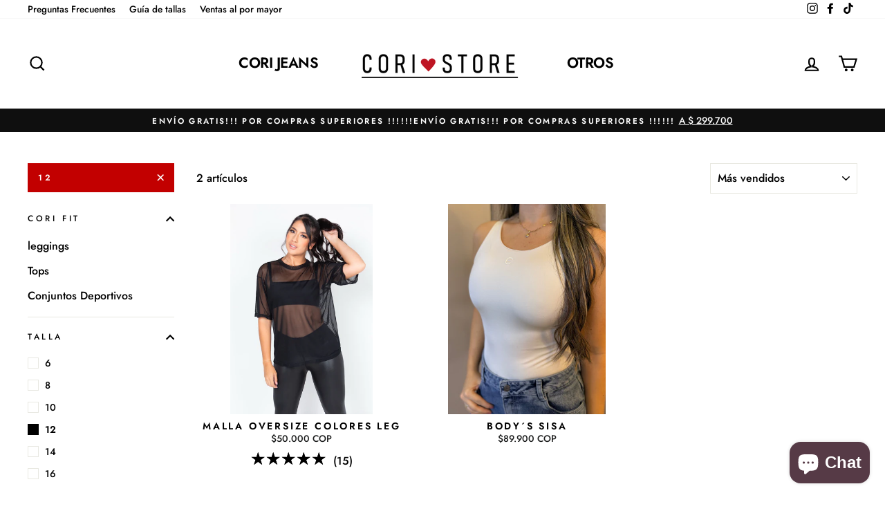

--- FILE ---
content_type: text/html; charset=utf-8
request_url: https://coristore.com/collections/tops/12
body_size: 36772
content:
<!doctype html>
<html class="no-js" lang="es">
<head>


<script>
!function (w, d, t) {
  w.TiktokAnalyticsObject=t;var ttq=w[t]=w[t]||[];ttq.methods=["page","track","identify","instances","debug","on","off","once","ready","alias","group","enableCookie","disableCookie"],ttq.setAndDefer=function(t,e){t[e]=function(){t.push([e].concat(Array.prototype.slice.call(arguments,0)))}};for(var i=0;i<ttq.methods.length;i++)ttq.setAndDefer(ttq,ttq.methods[i]);ttq.instance=function(t){for(var e=ttq._i[t]||[],n=0;n<ttq.methods.length;n++)ttq.setAndDefer(e,ttq.methods[n]);return e},ttq.load=function(e,n){var i="https://analytics.tiktok.com/i18n/pixel/events.js";ttq._i=ttq._i||{},ttq._i[e]=[],ttq._i[e]._u=i,ttq._t=ttq._t||{},ttq._t[e]=+new Date,ttq._o=ttq._o||{},ttq._o[e]=n||{};var o=document.createElement("script");o.type="text/javascript",o.async=!0,o.src=i+"?sdkid="+e+"&lib="+t;var a=document.getElementsByTagName("script")[0];a.parentNode.insertBefore(o,a)};

  ttq.load('CIK85CJC77U220R2AM10');
  ttq.page();
}(window, document, 'ttq');
</script>
  <meta charset="utf-8">
  <meta http-equiv="X-UA-Compatible" content="IE=edge,chrome=1">
  <meta name="viewport" content="width=device-width,initial-scale=1">
  <meta name="theme-color" content="#c20000">
  <link rel="canonical" href="https://coristore.com/collections/tops/12">
  <link rel="canonical" href="https://coristore.com/collections/tops/12">
  <link rel="preconnect" href="https://cdn.shopify.com">
  <link rel="preconnect" href="https://fonts.shopifycdn.com">
  <link rel="dns-prefetch" href="https://productreviews.shopifycdn.com">
  <link rel="dns-prefetch" href="https://ajax.googleapis.com">
  <link rel="dns-prefetch" href="https://maps.googleapis.com">
  <link rel="dns-prefetch" href="https://maps.gstatic.com">
 
  
<!-- Google Tag Manager -->
<script>(function(w,d,s,l,i){w[l]=w[l]||[];w[l].push({'gtm.start':
new Date().getTime(),event:'gtm.js'});var f=d.getElementsByTagName(s)[0],
j=d.createElement(s),dl=l!='dataLayer'?'&l='+l:'';j.async=true;j.src=
'https://www.googletagmanager.com/gtm.js?id='+i+dl;f.parentNode.insertBefore(j,f);
})(window,document,'script','dataLayer','GTM-K4XWV8B');</script>
<!-- End Google Tag Manager --><link rel="shortcut icon" href="//coristore.com/cdn/shop/files/LOGO-CORI-FIT-Y-CORI-JEANS-1_32x32.png?v=1614319130" type="image/png" /><title>Tops
 &ndash; Etiquetado &quot;12&quot;&ndash; Coristorecolombia
</title>
<meta property="og:site_name" content="Coristorecolombia">
  <meta property="og:url" content="https://coristore.com/collections/tops/12">
  <meta property="og:title" content="Tops">
  <meta property="og:type" content="website">
  <meta property="og:description" content="La mejor marca Colombiana en donde encontrarás la última tendencia en jeans y ropa deportiva para dama con la mejor horma. Envíos 100% seguros, recibimos todos los medios de pago."><meta property="og:image" content="http://coristore.com/cdn/shop/collections/PHOTO-2020-07-27-22-22-15_1200x630.jpg?v=1605747434">
  <meta property="og:image:secure_url" content="https://coristore.com/cdn/shop/collections/PHOTO-2020-07-27-22-22-15_1200x630.jpg?v=1605747434">
  <meta name="twitter:site" content="@">
  <meta name="twitter:card" content="summary_large_image">
  <meta name="twitter:title" content="Tops">
  <meta name="twitter:description" content="La mejor marca Colombiana en donde encontrarás la última tendencia en jeans y ropa deportiva para dama con la mejor horma. Envíos 100% seguros, recibimos todos los medios de pago.">
<style data-shopify>@font-face {
  font-family: Jost;
  font-weight: 600;
  font-style: italic;
  font-display: swap;
  src: url("//coristore.com/cdn/fonts/jost/jost_i6.9af7e5f39e3a108c08f24047a4276332d9d7b85e.woff2") format("woff2"),
       url("//coristore.com/cdn/fonts/jost/jost_i6.2bf310262638f998ed206777ce0b9a3b98b6fe92.woff") format("woff");
}

  @font-face {
  font-family: Jost;
  font-weight: 500;
  font-style: normal;
  font-display: swap;
  src: url("//coristore.com/cdn/fonts/jost/jost_n5.7c8497861ffd15f4e1284cd221f14658b0e95d61.woff2") format("woff2"),
       url("//coristore.com/cdn/fonts/jost/jost_n5.fb6a06896db583cc2df5ba1b30d9c04383119dd9.woff") format("woff");
}


  @font-face {
  font-family: Jost;
  font-weight: 600;
  font-style: normal;
  font-display: swap;
  src: url("//coristore.com/cdn/fonts/jost/jost_n6.ec1178db7a7515114a2d84e3dd680832b7af8b99.woff2") format("woff2"),
       url("//coristore.com/cdn/fonts/jost/jost_n6.b1178bb6bdd3979fef38e103a3816f6980aeaff9.woff") format("woff");
}

  @font-face {
  font-family: Jost;
  font-weight: 500;
  font-style: italic;
  font-display: swap;
  src: url("//coristore.com/cdn/fonts/jost/jost_i5.a6c7dbde35f2b89f8461eacda9350127566e5d51.woff2") format("woff2"),
       url("//coristore.com/cdn/fonts/jost/jost_i5.2b58baee736487eede6bcdb523ca85eea2418357.woff") format("woff");
}

  @font-face {
  font-family: Jost;
  font-weight: 600;
  font-style: italic;
  font-display: swap;
  src: url("//coristore.com/cdn/fonts/jost/jost_i6.9af7e5f39e3a108c08f24047a4276332d9d7b85e.woff2") format("woff2"),
       url("//coristore.com/cdn/fonts/jost/jost_i6.2bf310262638f998ed206777ce0b9a3b98b6fe92.woff") format("woff");
}

</style><link href="//coristore.com/cdn/shop/t/3/assets/theme.css?v=32286196312178796821699646649" rel="stylesheet" type="text/css" media="all" />
<style data-shopify>:root {
    --typeHeaderPrimary: Jost;
    --typeHeaderFallback: sans-serif;
    --typeHeaderSize: 28px;
    --typeHeaderWeight: 600;
    --typeHeaderLineHeight: 1.1;
    --typeHeaderSpacing: -0.025em;

    --typeBasePrimary:Jost;
    --typeBaseFallback:sans-serif;
    --typeBaseSize: 16px;
    --typeBaseWeight: 500;
    --typeBaseSpacing: 0.0em;
    --typeBaseLineHeight: 1.1;

    --typeCollectionTitle: 18px;

    --iconWeight: 5px;
    --iconLinecaps: miter;

    
      --buttonRadius: 0px;
    

    --colorGridOverlayOpacity: 0.1;
  }
}</style><script>
    document.documentElement.className = document.documentElement.className.replace('no-js', 'js');

    window.theme = window.theme || {};
    theme.routes = {
      cart: "/cart",
      cartAdd: "/cart/add.js",
      cartChange: "/cart/change"
    };
    theme.strings = {
      soldOut: "Agotado",
      unavailable: "No disponible",
      stockLabel: "[count] en stock",
      willNotShipUntil: "No despachamos antes de [date]",
      willBeInStockAfter: "Estará disponible  [date]",
      waitingForStock: "Stock en camino",
      savePrice: "Ahorra [saved_amount]",
      cartEmpty: "Su carrito actualmente está vacío.",
      cartTermsConfirmation: "Debe aceptar los términos y condiciones de venta para pagar"
    };
    theme.settings = {
      dynamicVariantsEnable: true,
      dynamicVariantType: "button",
      cartType: "drawer",
      moneyFormat: "\u003cspan class=money\u003e${{ amount_no_decimals }} COP \u003c\/span\u003e",
      saveType: "percent",
      recentlyViewedEnabled: false,
      predictiveSearch: true,
      predictiveSearchType: "product,article,page,collection",
      inventoryThreshold: 10,
      quickView: true,
      themeName: 'Impulse',
      themeVersion: "3.4.0"
    };
  </script>

  <script>window.performance && window.performance.mark && window.performance.mark('shopify.content_for_header.start');</script><meta name="google-site-verification" content="ugSXbJi70EgnX-ABGONaLFAsHsfGYXGN5DchWEgXVMQ">
<meta name="facebook-domain-verification" content="9avdixshqvsq67b6e1q8tj1rluu2z9">
<meta name="facebook-domain-verification" content="hu2v315al677zclaovy20qw3g0ji7k">
<meta name="google-site-verification" content="LCa_70I1a_cCbkkQfQKtaXK-zr5DH88mUjstb7vb2zo">
<meta id="shopify-digital-wallet" name="shopify-digital-wallet" content="/50523472035/digital_wallets/dialog">
<link rel="alternate" type="application/atom+xml" title="Feed" href="/collections/tops/12.atom" />
<link rel="alternate" type="application/json+oembed" href="https://coristore.com/collections/tops/12.oembed">
<script async="async" src="/checkouts/internal/preloads.js?locale=es-CO"></script>
<script id="shopify-features" type="application/json">{"accessToken":"7eaacb0d8adb0f39e8963816c3fc89f5","betas":["rich-media-storefront-analytics"],"domain":"coristore.com","predictiveSearch":true,"shopId":50523472035,"locale":"es"}</script>
<script>var Shopify = Shopify || {};
Shopify.shop = "coristorecolombia.myshopify.com";
Shopify.locale = "es";
Shopify.currency = {"active":"COP","rate":"1.0"};
Shopify.country = "CO";
Shopify.theme = {"name":"Cori Store 2020","id":115055493283,"schema_name":"Impulse","schema_version":"3.4.0","theme_store_id":null,"role":"main"};
Shopify.theme.handle = "null";
Shopify.theme.style = {"id":null,"handle":null};
Shopify.cdnHost = "coristore.com/cdn";
Shopify.routes = Shopify.routes || {};
Shopify.routes.root = "/";</script>
<script type="module">!function(o){(o.Shopify=o.Shopify||{}).modules=!0}(window);</script>
<script>!function(o){function n(){var o=[];function n(){o.push(Array.prototype.slice.apply(arguments))}return n.q=o,n}var t=o.Shopify=o.Shopify||{};t.loadFeatures=n(),t.autoloadFeatures=n()}(window);</script>
<script id="shop-js-analytics" type="application/json">{"pageType":"collection"}</script>
<script defer="defer" async type="module" src="//coristore.com/cdn/shopifycloud/shop-js/modules/v2/client.init-shop-cart-sync_-aut3ZVe.es.esm.js"></script>
<script defer="defer" async type="module" src="//coristore.com/cdn/shopifycloud/shop-js/modules/v2/chunk.common_jR-HGkUL.esm.js"></script>
<script type="module">
  await import("//coristore.com/cdn/shopifycloud/shop-js/modules/v2/client.init-shop-cart-sync_-aut3ZVe.es.esm.js");
await import("//coristore.com/cdn/shopifycloud/shop-js/modules/v2/chunk.common_jR-HGkUL.esm.js");

  window.Shopify.SignInWithShop?.initShopCartSync?.({"fedCMEnabled":true,"windoidEnabled":true});

</script>
<script>(function() {
  var isLoaded = false;
  function asyncLoad() {
    if (isLoaded) return;
    isLoaded = true;
    var urls = ["https:\/\/cdn.shopify.com\/s\/files\/1\/0683\/1371\/0892\/files\/splmn-shopify-prod-August-31.min.js?v=1693985059\u0026shop=coristorecolombia.myshopify.com","https:\/\/static.klaviyo.com\/onsite\/js\/klaviyo.js?company_id=VLUez8\u0026shop=coristorecolombia.myshopify.com","https:\/\/static.klaviyo.com\/onsite\/js\/klaviyo.js?company_id=VLUez8\u0026shop=coristorecolombia.myshopify.com","https:\/\/app.marsello.com\/Portal\/Widget\/ScriptToInstall\/635410c894290402a8f13f97?aProvId=635410bb6da02707c03d8aa4\u0026shop=coristorecolombia.myshopify.com","https:\/\/cdn.adtrace.ai\/tiktok-track.js?shop=coristorecolombia.myshopify.com","https:\/\/sdks.automizely.com\/conversions\/v1\/conversions.js?app_connection_id=230afa86ae0149538b2eba379c6407ef\u0026mapped_org_id=5189ab6163d3608970b2cbfa28cc0ba9_v1\u0026shop=coristorecolombia.myshopify.com"];
    for (var i = 0; i < urls.length; i++) {
      var s = document.createElement('script');
      s.type = 'text/javascript';
      s.async = true;
      s.src = urls[i];
      var x = document.getElementsByTagName('script')[0];
      x.parentNode.insertBefore(s, x);
    }
  };
  if(window.attachEvent) {
    window.attachEvent('onload', asyncLoad);
  } else {
    window.addEventListener('load', asyncLoad, false);
  }
})();</script>
<script id="__st">var __st={"a":50523472035,"offset":-18000,"reqid":"c35bde7e-c2b0-4b28-828e-88d1fb0abb37-1768969428","pageurl":"coristore.com\/collections\/tops\/12","u":"8f5ecac63fcf","p":"collection","rtyp":"collection","rid":228222697635};</script>
<script>window.ShopifyPaypalV4VisibilityTracking = true;</script>
<script id="captcha-bootstrap">!function(){'use strict';const t='contact',e='account',n='new_comment',o=[[t,t],['blogs',n],['comments',n],[t,'customer']],c=[[e,'customer_login'],[e,'guest_login'],[e,'recover_customer_password'],[e,'create_customer']],r=t=>t.map((([t,e])=>`form[action*='/${t}']:not([data-nocaptcha='true']) input[name='form_type'][value='${e}']`)).join(','),a=t=>()=>t?[...document.querySelectorAll(t)].map((t=>t.form)):[];function s(){const t=[...o],e=r(t);return a(e)}const i='password',u='form_key',d=['recaptcha-v3-token','g-recaptcha-response','h-captcha-response',i],f=()=>{try{return window.sessionStorage}catch{return}},m='__shopify_v',_=t=>t.elements[u];function p(t,e,n=!1){try{const o=window.sessionStorage,c=JSON.parse(o.getItem(e)),{data:r}=function(t){const{data:e,action:n}=t;return t[m]||n?{data:e,action:n}:{data:t,action:n}}(c);for(const[e,n]of Object.entries(r))t.elements[e]&&(t.elements[e].value=n);n&&o.removeItem(e)}catch(o){console.error('form repopulation failed',{error:o})}}const l='form_type',E='cptcha';function T(t){t.dataset[E]=!0}const w=window,h=w.document,L='Shopify',v='ce_forms',y='captcha';let A=!1;((t,e)=>{const n=(g='f06e6c50-85a8-45c8-87d0-21a2b65856fe',I='https://cdn.shopify.com/shopifycloud/storefront-forms-hcaptcha/ce_storefront_forms_captcha_hcaptcha.v1.5.2.iife.js',D={infoText:'Protegido por hCaptcha',privacyText:'Privacidad',termsText:'Términos'},(t,e,n)=>{const o=w[L][v],c=o.bindForm;if(c)return c(t,g,e,D).then(n);var r;o.q.push([[t,g,e,D],n]),r=I,A||(h.body.append(Object.assign(h.createElement('script'),{id:'captcha-provider',async:!0,src:r})),A=!0)});var g,I,D;w[L]=w[L]||{},w[L][v]=w[L][v]||{},w[L][v].q=[],w[L][y]=w[L][y]||{},w[L][y].protect=function(t,e){n(t,void 0,e),T(t)},Object.freeze(w[L][y]),function(t,e,n,w,h,L){const[v,y,A,g]=function(t,e,n){const i=e?o:[],u=t?c:[],d=[...i,...u],f=r(d),m=r(i),_=r(d.filter((([t,e])=>n.includes(e))));return[a(f),a(m),a(_),s()]}(w,h,L),I=t=>{const e=t.target;return e instanceof HTMLFormElement?e:e&&e.form},D=t=>v().includes(t);t.addEventListener('submit',(t=>{const e=I(t);if(!e)return;const n=D(e)&&!e.dataset.hcaptchaBound&&!e.dataset.recaptchaBound,o=_(e),c=g().includes(e)&&(!o||!o.value);(n||c)&&t.preventDefault(),c&&!n&&(function(t){try{if(!f())return;!function(t){const e=f();if(!e)return;const n=_(t);if(!n)return;const o=n.value;o&&e.removeItem(o)}(t);const e=Array.from(Array(32),(()=>Math.random().toString(36)[2])).join('');!function(t,e){_(t)||t.append(Object.assign(document.createElement('input'),{type:'hidden',name:u})),t.elements[u].value=e}(t,e),function(t,e){const n=f();if(!n)return;const o=[...t.querySelectorAll(`input[type='${i}']`)].map((({name:t})=>t)),c=[...d,...o],r={};for(const[a,s]of new FormData(t).entries())c.includes(a)||(r[a]=s);n.setItem(e,JSON.stringify({[m]:1,action:t.action,data:r}))}(t,e)}catch(e){console.error('failed to persist form',e)}}(e),e.submit())}));const S=(t,e)=>{t&&!t.dataset[E]&&(n(t,e.some((e=>e===t))),T(t))};for(const o of['focusin','change'])t.addEventListener(o,(t=>{const e=I(t);D(e)&&S(e,y())}));const B=e.get('form_key'),M=e.get(l),P=B&&M;t.addEventListener('DOMContentLoaded',(()=>{const t=y();if(P)for(const e of t)e.elements[l].value===M&&p(e,B);[...new Set([...A(),...v().filter((t=>'true'===t.dataset.shopifyCaptcha))])].forEach((e=>S(e,t)))}))}(h,new URLSearchParams(w.location.search),n,t,e,['guest_login'])})(!0,!0)}();</script>
<script integrity="sha256-4kQ18oKyAcykRKYeNunJcIwy7WH5gtpwJnB7kiuLZ1E=" data-source-attribution="shopify.loadfeatures" defer="defer" src="//coristore.com/cdn/shopifycloud/storefront/assets/storefront/load_feature-a0a9edcb.js" crossorigin="anonymous"></script>
<script data-source-attribution="shopify.dynamic_checkout.dynamic.init">var Shopify=Shopify||{};Shopify.PaymentButton=Shopify.PaymentButton||{isStorefrontPortableWallets:!0,init:function(){window.Shopify.PaymentButton.init=function(){};var t=document.createElement("script");t.src="https://coristore.com/cdn/shopifycloud/portable-wallets/latest/portable-wallets.es.js",t.type="module",document.head.appendChild(t)}};
</script>
<script data-source-attribution="shopify.dynamic_checkout.buyer_consent">
  function portableWalletsHideBuyerConsent(e){var t=document.getElementById("shopify-buyer-consent"),n=document.getElementById("shopify-subscription-policy-button");t&&n&&(t.classList.add("hidden"),t.setAttribute("aria-hidden","true"),n.removeEventListener("click",e))}function portableWalletsShowBuyerConsent(e){var t=document.getElementById("shopify-buyer-consent"),n=document.getElementById("shopify-subscription-policy-button");t&&n&&(t.classList.remove("hidden"),t.removeAttribute("aria-hidden"),n.addEventListener("click",e))}window.Shopify?.PaymentButton&&(window.Shopify.PaymentButton.hideBuyerConsent=portableWalletsHideBuyerConsent,window.Shopify.PaymentButton.showBuyerConsent=portableWalletsShowBuyerConsent);
</script>
<script data-source-attribution="shopify.dynamic_checkout.cart.bootstrap">document.addEventListener("DOMContentLoaded",(function(){function t(){return document.querySelector("shopify-accelerated-checkout-cart, shopify-accelerated-checkout")}if(t())Shopify.PaymentButton.init();else{new MutationObserver((function(e,n){t()&&(Shopify.PaymentButton.init(),n.disconnect())})).observe(document.body,{childList:!0,subtree:!0})}}));
</script>

<script>window.performance && window.performance.mark && window.performance.mark('shopify.content_for_header.end');</script>

  <script src="//coristore.com/cdn/shop/t/3/assets/vendor-scripts-v7.js" defer="defer"></script><script src="//coristore.com/cdn/shop/t/3/assets/theme.js?v=117654868488806554321604184794" defer="defer"></script>
<script>window.__pagefly_analytics_settings__={"acceptTracking":false};</script>
 <!-- BEGIN app block: shopify://apps/releasit-cod-form/blocks/app-embed/72faf214-4174-4fec-886b-0d0e8d3af9a2 -->

<!-- BEGIN app snippet: metafields-handlers -->







  
    
    <script
      id="coverage-script"
      src="https://releasit-coverages.s3.eu-west-3.amazonaws.com/COVR-DP-CO.min.js"
      defer></script>
  
  
<!-- END app snippet -->


  <!-- BEGIN app snippet: old-ext -->
  
<script type='application/javascript'>
      var _RSI_COD_FORM_SETTINGS = {"testMode":false,"visiblity":{"enabledOnlyForCountries_array":[],"enabledOnlyForProducts_array":["8083073630435"],"enabledOnlyForTotal":"0,0","isEnabledOnlyForCountries":false,"isEnabledOnlyForProducts":true,"isExcludedForProducts":false,"totalLimitText":"El pago contra reembolso no está disponible para pedidos superiores a $1000, utiliza un método de pago diferente."},"cartPage":{"isEnabled":false,"isSeperateButton":false},"productPage":{"addMode":"product-only","hideAddToCartButton":true,"hideQuickCheckoutButtons":true,"ignoreCollectionsV2":false,"ignoreHomeV2":false,"isEnabled":false},"buyNowButton":{"floatingEnabled":true,"floatingPos":"bottom","iconType":"none","shakerEnabled":true,"shakerType":"shake","style":{"bgColor":"rgba(194, 0, 0, 1)","borderColor":"rgba(0,0,0,1)","borderRadius":8,"borderWidth":0,"color":"rgba(255,255,255,1)","fontSizeFactor":1,"shadowOpacity":0.1},"subt":"","text":"COMPRAR Y PAGAR AL RECIBIR "},"codFee":{"commission":300,"commissionName":"Tarifa de pago contra reembolso","isFeeEnabled":false,"isFeeTaxable":false},"abandonedCheckouts":{"isEnabled":true},"localization":{"countryCode":"CO","country":{"code":"CO","label":{"t":{"en":"Colombia"}},"phonePrefix":"+57"}},"form":{"allTaxesIncluded":{"isEnabled":false,"text":"Todos los impuestos incluidos."},"checkoutLines_array":[{"type":"subtotal","title":"Subtotal"},{"type":"shipping","title":"Envío"},{"type":"total","title":"Total"}],"covrId":"DP-CO","deferLoading":true,"discounts":{"applyButton":{"style":{"bgColor":"rgba(0,0,0,1)"},"text":"Aplicar"},"checkoutLineText":"Descuentos","fieldLabel":"Código de descuento","isEnabled":false,"limitToOneCode":true},"fields":{"areLabelsEnabled":true,"isCountriesV2":true,"isV2":true,"isV3":true,"items_array":[{"type":"order_summary","isActive":true,"position":0,"backendFields":{"label":{"t":{"en":"Order summary","it":"Riepilogo ordine","es":"Resumen del pedido","fr":"Résumé de la commande"}},"hideEdit":true}},{"type":"totals_summary","isActive":false,"position":1,"backendFields":{"label":{"t":{"en":"Totals summary","it":"Riepilogo totali","es":"Resumen total","fr":"Résumé des totaux"}}}},{"type":"shipping_rates","isActive":true,"alignment":"left","position":2,"backendFields":{"label":{"t":{"en":"Shipping rates","it":"Tariffe di spedizione","es":"Tarifas de envío","fr":"Frais d'envoi"}}}},{"type":"discount_codes","isActive":false,"position":3,"backendFields":{"label":{"t":{"en":"Discount codes","it":"Codici sconto","es":"Códigos de descuento","fr":"Codes de réduction"}}}},{"type":"custom_text","isActive":true,"text":"Realiza tu pedido AQUI 👇","alignment":"center","fontWeight":"600","fontSizeFactor":1,"color":"rgba(0,0,0,1)","position":4,"backendFields":{"label":{"t":{"en":"Custom text","it":"Testo personalizzabile","es":"Texto personalizable","fr":"Texte personnalisé"}}}},{"type":"first_name","required":true,"showIcon":false,"label":"Nombres","n":{"ph":"Ej: Juan","minL":2,"maxL":250,"eInv":"","reg":""},"isActive":true,"position":5,"backendFields":{"label":{"t":{"en":"First name field","it":"Campo nome","es":"Campo de nombre","fr":"Champ prénom"}},"name":"first_name"}},{"type":"last_name","required":true,"showIcon":false,"label":"Apellidos","n":{"ph":"Ej: Gaviria","minL":2,"maxL":250,"eInv":"","reg":""},"isActive":true,"position":6,"backendFields":{"label":{"t":{"en":"Last name field","it":"Campo cognome","es":"Campo de apellido","fr":"Champ nom de famille"}},"name":"last_name"}},{"type":"note","showIcon":true,"required":true,"label":"Numero de Cedula","n":{"ph":"Así podremos emitir tu factura","minL":1,"maxL":250,"eInv":"","reg":""},"isActive":false,"position":7,"backendFields":{"label":{"t":{"en":"Order note field","it":"Campo nota sull'ordine","es":"Campo de nota del pedido","fr":"Champ de note de commande"}},"name":"note"}},{"type":"phone","required":true,"showIcon":false,"label":"Whatsapp","n":{"ph":"Ej: 3217186574","minL":10,"maxL":10,"reg":""},"isActive":true,"position":8,"backendFields":{"label":{"t":{"en":"Phone field","it":"Campo telefono","es":"Campo de teléfono","fr":"Champ téléphone"}},"name":"phone"}},{"type":"address","required":true,"showIcon":false,"label":"Dirección Completa","n":{"ph":"Incluir torre, edificio apto","minL":2,"maxL":250,"eInv":"","reg":""},"isActive":true,"position":9,"backendFields":{"label":{"t":{"en":"Address field","it":"Campo indirizzo","es":"Campo de dirección","fr":"Champ d'adresse"}},"name":"address"}},{"type":"civic_number","required":true,"showIcon":false,"label":"Barrio","n":{"ph":"Ej: El Porvenir","minL":1,"maxL":250,"eInv":"","reg":""},"isActive":true,"position":10,"backendFields":{"label":{"t":{"en":"Address 2 field","it":"Campo numero civico","es":"Campo de dirección 2","fr":"Champ adresse 2"}},"name":"civic_number"}},{"type":"province_country_field","position":11,"required":true,"label":"Departamento","disableDd":false,"n":{"ph":"Departamento"},"isActive":true,"showIcon":false,"backendFields":{"label":{"t":{"en":"Province field","es":"Campo de Departamento"}},"name":"province_country_field","replacesType":"province","elementType":"select","options":[{"label":"Bogotá","value":"DC"},{"label":"Amazonas","value":"AMA"},{"label":"Antioquia","value":"ANT"},{"label":"Arauca","value":"ARA"},{"label":"Archipiélago de San Andrés, Providencia y Santa Catalina","value":"SAP"},{"label":"Atlántico","value":"ATL"},{"label":"Bolívar","value":"BOL"},{"label":"Boyacá","value":"BOY"},{"label":"Caldas","value":"CAL"},{"label":"Caquetá","value":"CAQ"},{"label":"Casanare","value":"CAS"},{"label":"Cauca","value":"CAU"},{"label":"Cesar","value":"CES"},{"label":"Chocó","value":"CHO"},{"label":"Córdoba","value":"COR"},{"label":"Cundinamarca","value":"CUN"},{"label":"Guainía","value":"GUA"},{"label":"Guaviare","value":"GUV"},{"label":"Huila","value":"HUI"},{"label":"La Guajira","value":"LAG"},{"label":"Magdalena","value":"MAG"},{"label":"Meta","value":"MET"},{"label":"Nariño","value":"NAR"},{"label":"Norte de Santander","value":"NSA"},{"label":"Putumayo","value":"PUT"},{"label":"Quindío","value":"QUI"},{"label":"Risaralda","value":"RIS"},{"label":"Santander","value":"SAN"},{"label":"Sucre","value":"SUC"},{"label":"Tolima","value":"TOL"},{"label":"Valle del Cauca","value":"VAC"},{"label":"Vaupés","value":"VAU"},{"label":"Vichada","value":"VID"}]}},{"type":"city","required":true,"showIcon":false,"label":"Ciudad","n":{"ph":"Ciudad","minL":2,"maxL":250,"eInv":"","reg":""},"isActive":true,"position":12,"backendFields":{"label":{"t":{"en":"City field","it":"Campo città","es":"Campo de la ciudad","fr":"Champ de la ville"}},"name":"city"}},{"type":"additionals_text_input.1695615890078","required":true,"connectToName":"company_field","showIcon":false,"iconType":"note","productsEnabled":false,"label":"Numero de cedula","n":{"ph":"Numero de cedula","minL":1,"maxL":250,"eInv":"","reg":"","pf":"","onlyN":true},"isActive":false,"position":13,"backendFields":{"label":{"t":{"en":"Text input","it":"Campo di testo","es":"Campo de texto","fr":"Saisie de texte"}},"name":"additionals_text_input_"}},{"type":"email","required":true,"showIcon":true,"label":"Correo electrónico","n":{"ph":"Correo electrónico","minL":1,"maxL":250},"isActive":false,"position":14,"backendFields":{"label":{"t":{"en":"Email field","it":"Campo email","es":"Campo de correo electrónico","fr":"Champ e-mail"}},"name":"email"}},{"type":"zip_code","required":true,"showIcon":true,"label":"Casa o Apartamento","n":{"ph":"Casa o Apartamento","minL":2,"maxL":250,"eInv":"","reg":""},"isActive":false,"position":15,"backendFields":{"label":{"t":{"en":"Zip code field","it":"Campo codice postale (CAP)","es":"Campo de código postal","fr":"Champ code postal"}},"name":"zip_code"}},{"type":"newsletter_subscribe_checkbox","label":"Suscríbete a nuestro boletín","isActive":false,"position":16,"backendFields":{"label":{"t":{"en":"Newsletter field","it":"Campo iscrizione marketing","es":"Campo de inscripción de marketing","fr":"Champ de saisie marketing"}},"name":"newsletter_subscribe_checkbox"}},{"type":"sp_quantity","label":"Cantidad","alignment":"left","isActive":false,"position":17,"backendFields":{"label":{"t":{"en":"Quantity selector field","it":"Campo selettore di quantità","es":"Campo selector de cantidad","fr":"Champ de sélection de quantité"}},"onlyOne":true}},{"type":"terms_accept_checkbox","required":true,"label":"Acepte nuestros <a href=\"/policies/terms-of-service\"> términos y condiciones </a>.","isActive":false,"position":18,"backendFields":{"label":{"t":{"en":"Accept terms field","it":"Campo accettazione dei termini","es":"Campo de aceptación de términos","fr":"Champ d'acceptation des conditions"}},"name":"terms_accept_checkbox"}},{"type":"submit_button","isActive":true,"position":19,"backendFields":{"label":{"t":{"en":"Submit button","it":"Pulsante di invio","es":"Botón de envío","fr":"Bouton de soumission"}}}},{"type":"additionals_checkout_button.1695768862519","text":"Paga tu pedido por adelantado","subt":"Adquiere un 10% de descuento","isActive":false,"shakerType":"shake","iconType":"none","fontSizeFactor":1,"bgColor":"rgba(29, 158, 6, 1)","color":"rgba(255,255,255,1)","borderRadius":8,"borderWidth":1,"borderColor":"rgba(0,0,0,1)","shadowOpacity":0.1,"position":20,"dsT":"percentage","dsV":1000,"backendFields":{"dontShow":false,"onlyOne":true,"label":{"t":{"en":"Shopify checkout button","it":"Pulsante checkout Shopify","es":"Botón de pago de Shopify","fr":"Bouton de paiement Shopify"}},"name":"additionals_checkout_button_"}}],"title":"Ingrese su dirección de envío","titleAlign":"left"},"generalTexts":{"errors":{"invalidDiscountCode":"Introduce un código de descuento válido.","invalidEmail":"Introduce una dirección de correo electrónico válida.","invalidGeneric":"Introduce un valor válido.","invalidPhone":"Introduce un número de teléfono válido.","oneDiscountCodeAllowed":"Sólo se permite 1 código de descuento por pedido.","required":"Este campo es obligatorio."},"free":"Gratis","selectShippingRate":"Método de envío"},"hasDraftChoButton":true,"hasEmbeddedV2":true,"hasInlineVal":true,"hasNewQOSel":true,"header":{"showClose":true,"title":"Resumen de tu Pedido","titleStyle":{"alignment":"left","fontSizeFactor":1,"color":"rgba(0,0,0,1)","fontWeight":"600"}},"hideCheckoutLines":false,"isEmbedded":false,"isRtlEnabled":false,"isUsingAppEmbed":true,"isUsingScriptTag":true,"isUsingSpCdn":true,"style":{"borderColor":"rgba(0,0,0,1)","bgColor":"rgba(255,255,255,1)","color":"rgba(0,0,0,1)","borderRadius":9,"fullScr":false,"borderWidth":0,"shadowOpacity":0.2,"fontSizeFactor":1},"submitButton":{"iconType":"none","shakerType":"none","style":{"bgColor":"rgba(194, 0, 0, 1)","borderColor":"rgba(0,0,0,1)","borderRadius":8,"borderWidth":1,"color":"rgba(255,255,255,1)","fontSizeFactor":1,"shadowOpacity":0.1},"subt":"","text":"PAGAR AL RECIBIR - {order_total}"},"useMoneyFormat":true,"useMoneyFormatV2":true,"currentPage":"","currentStatus":"","postUrl":"/apps/rsi-cod-form-do-not-change/create-order","covrData":[{"id":"DP-CO","countryCode":"CO","levels":2,"fields":[{"replacesTypes":["province","province_country_field"]},{"replacesTypes":["city"]}]}]},"tracking":{"disableAllEvents":false,"items_array":[]},"shippingRates":{"isAutomatic":false,"items_array":[{"type":"custom","title":"Envío Nacional Asegurado","condition":[],"price":1500000,"priority":1,"desc":""},{"type":"default","title":"Default rate","price":0,"priority":0}],"sortMode":"price-low-high"},"integrations":{"codFee":false},"general":{"saveOrdersAsDrafts":false,"noTagsToOrders":false,"disableAutomaticDs":false,"redirectToCustomPage":{"type":"url","url":"","isEnabled":false},"sendSms":true,"saveUtms":false,"paymentMethod":{"name":"Cash on Delivery (COD)","isEnabled":true},"bsMess":"","disableAutofill":false},"upsells":{"addButton":{"shakerType":"none","style":{"borderColor":"rgba(0,0,0,1)","bgColor":"rgba(0,0,0,1)","color":"rgba(255,255,255,1)","borderRadius":2,"shadowOpacity":0.1,"borderWidth":0},"text":"Agregar a tu pedido"},"isPostPurchase":true,"maxNum":2,"noThanksButton":{"style":{"borderColor":"rgba(0,0,0,1)","bgColor":"rgba(255,255,255,1)","color":"rgba(0,0,0,1)","borderRadius":2,"shadowOpacity":0.1,"borderWidth":2},"text":"No gracias, completar mi pedido"},"showQuantitySelector":false,"topText":"¡Agregar {product_name} a tu pedido!","isEnabled":false,"postUrl":"/apps/rsi-cod-form-do-not-change/get-upsell"},"reportPostUrl":"/apps/rsi-cod-form-do-not-change/send-report","messOtp":{"attempts":3,"isEnabled":false,"mode":"sms","smsMess":"{otp_code} es su código de verificación para su pedido.","tAttemptsExceeded":"Ha alcanzado el límite de reenvíos, intente nuevamente con un número de teléfono diferente.","tChangePhone":"Cambiar número de teléfono","tDescription":"Se envió un código de verificación por SMS a su número de teléfono {phone_number}. Ingrese su código a continuación para verificar su número de teléfono:","tInvalidCode":"El código que ingresaste no es válido, inténtalo de nuevo.","tNewCodeSent":"Se envió un nuevo código por SMS a su número de teléfono {phone_number}. Introduce el código de arriba.","tResend":"Reenviar codigo","tTitle":"Verifica tu número de teléfono para completar tu pedido","tVerify":"Verificar","tYourCode":"Tu codigo","postUrl":"/apps/rsi-cod-form-do-not-change/get-phone-number-otp"},"isSpCdnActive":true};
    </script>
  




<script src='https://cdn.shopify.com/extensions/019bdb1a-fd55-73ee-ac47-6b215603a1e3/releasit-cod-form-347/assets/datepicker.min.js' defer></script><script src='https://cdn.shopify.com/extensions/019bdb1a-fd55-73ee-ac47-6b215603a1e3/releasit-cod-form-347/assets/get-form-script.min.js' defer></script><script id='rsi-cod-form-product-cache' type='application/json'>
  null
</script>
<script id='rsi-cod-form-product-collections-cache' type='application/json'>
  null
</script>


  <script type='application/javascript'>
    var _RSI_COD_FORM_TICK_UPS = [{"name":"Malla oversize","id":1695609053274,"prods":["8083073630435"],"title":"Malla Oversize","price":3500000,"text":"🎁OFERTA EXCLUSIVA. Lleva otra {title} por solo $35.000 adicionales🎁","desc":"Solo para las primeras 25 compras","descC":"rgba(250, 5, 5, 1)","ticked":false,"isActive":true,"bgC":"rgba(217,235,246,1)","c":"rgba(0,0,0,1)","bW":2,"bC":"rgba(0,116,191,1)","bSty":"dashed-animated","tC":"rgba(2,117,255,1)","plT":"","connP":"8083073630435","imgUrl":"","connV":"43836151038179","connDisc":1500000}];
  </script>


<script type='application/javascript'>
  
  var _RSI_COD_FORM_MONEY_FORMAT = '<span class=money>${{ amount_no_decimals }} COP </span>';
  
</script>
<script type='application/javascript'>
  var _RSI_COD_FORM_SWIFFY_JS_URL = "https://cdn.shopify.com/extensions/019bdb1a-fd55-73ee-ac47-6b215603a1e3/releasit-cod-form-347/assets/swiffy-slider.min.js";
  var _RSI_COD_FORM_SWIFFY_CSS_URL = "https://cdn.shopify.com/extensions/019bdb1a-fd55-73ee-ac47-6b215603a1e3/releasit-cod-form-347/assets/swiffy-slider.min.css";
</script>
<script>
  var _RSI_COD_FORM_CSS_URL = "https://cdn.shopify.com/extensions/019bdb1a-fd55-73ee-ac47-6b215603a1e3/releasit-cod-form-347/assets/style.min.css";
  var _RSI_COD_FORM_CSS_DATE_URL = "https://cdn.shopify.com/extensions/019bdb1a-fd55-73ee-ac47-6b215603a1e3/releasit-cod-form-347/assets/datepicker.min.css";

  var RSI_CSS_LOADER = function () {
    var head = document.head;
    var link1 = document.createElement('link');

    link1.type = 'text/css';
    link1.rel = 'stylesheet';
    link1.href = _RSI_COD_FORM_CSS_URL;

    var link2 = document.createElement('link');

    link2.type = 'text/css';
    link2.rel = 'stylesheet';
    link2.href = _RSI_COD_FORM_CSS_DATE_URL;

    head.appendChild(link1);
    head.appendChild(link2);
  };

  if (document.readyState === 'interactive' || document.readyState === 'complete') {
    RSI_CSS_LOADER();
  } else {
    document.addEventListener('DOMContentLoaded', RSI_CSS_LOADER);
  }
</script>
<style>
  button._rsi-buy-now-button,
  div._rsi-buy-now-button,
  a._rsi-buy-now-button {
    width: 100%;
    font-weight: 600;
    padding: 12px 20px 14px;
    font-size: 16px;
    text-align: center;
    line-height: 1.3;
    margin-top: 10px;
    cursor: pointer;
    display: -webkit-box;
    display: -ms-flexbox;
    display: flex;
    -webkit-box-pack: center;
    -ms-flex-pack: center;
    justify-content: center;
    -webkit-box-align: center;
    -ms-flex-align: center;
    align-items: center;
    text-decoration: none;
    font-family: inherit;
    min-height: 51px;
    height: auto;
    border: 0 !important;
    -webkit-appearance: none;
    -moz-appearance: none;
    appearance: none;
    -webkit-box-sizing: border-box;
    box-sizing: border-box;
  }

  ._rsi-buy-now-button > span {
    font-weight: inherit !important;
    font-size: inherit !important;
    text-align: inherit !important;
    line-height: inherit !important;
    text-decoration: inherit !important;
    font-family: inherit !important;
    -webkit-box-ordinal-group: 2;
    -ms-flex-order: 1;
    order: 1;
    color: inherit !important;
    margin: 0;
  }

  product-form.product-form .product-form__buttons ._rsi-buy-now-button._rsi-buy-now-button-product {
    margin-bottom: 10px;
  }

  ._rsi-buy-now-button-subtitle {
    display: block;
    font-weight: 400;
    opacity: 0.95;
    font-size: 90%;
    margin-top: 3px;
    color: inherit !important;
  }

  ._rsi-buy-now-button ._rsi-button-icon {
    -webkit-box-flex: 0;
    -ms-flex-positive: 0;
    flex-grow: 0;
    -ms-flex-negative: 0;
    flex-shrink: 0;
    border: none;
    outline: none;
    box-shadow: none;
    stroke: none;
    height: auto;
    width: auto;
  }

  ._rsi-buy-now-button ._rsi-button-icon._rsi-button-icon-left {
    -webkit-box-ordinal-group: 1;
    -ms-flex-order: 0;
    order: 0;
    margin-right: 7px;
    margin-left: 0;
  }

  ._rsi-buy-now-button._rsi-buy-now-button-with-subtitle ._rsi-button-icon._rsi-button-icon-left {
    margin-right: 14px;
  }

  ._rsi-buy-now-button ._rsi-button-icon._rsi-button-icon-right {
    -webkit-box-ordinal-group: 3;
    -ms-flex-order: 2;
    order: 2;
    margin-left: 7px;
    margin-right: 7px;
  }

  ._rsi-buy-now-button._rsi-buy-now-button-with-subtitle ._rsi-button-icon._rsi-button-icon-right {
    margin-left: 14px;
  }

  ._rsi-buy-now-button-floating {
    width: 100%;
    position: fixed;
    left: 0;
    right: 0;
    bottom: 0;
    z-index: 100099900;
    padding: 0;
  }

  ._rsi-buy-now-button-floating[data-position='top'] {
    bottom: unset;
    top: 0;
  }

  ._rsi-buy-now-button-floating ._rsi-buy-now-button {
    min-height: 53px;
    margin-top: 0;
  }

  #_rsi-cod-form-embed,
  #_rsi-cod-form-modal {
    display: none;
  }
</style>


<!-- END app snippet -->


<!-- END app block --><!-- BEGIN app block: shopify://apps/pixelpro-easy-pixel-install/blocks/turbo-tiktok/0f61e244-e2c9-43da-9523-9762c9f7e6bf -->









<script>
    window.__adTraceTikTokPaused = ``;
    window.__adTraceTikTokServerSideApiEnabled = ``;
    window.__adTraceShopifyDomain = `https://coristore.com`;
    window.__adTraceIsProductPage = `collection`.includes("product");
    window.__adTraceShopCurrency = `COP`;
    window.__adTraceProductInfo = {
        "id": "",
        "name": ``,
        "price": "",
        "url": "",
        "description": null,
        "image": "<!-- Liquid error (shopify://apps/pixelpro-easy-pixel-install/blocks/turbo-tiktok/0f61e244-e2c9-43da-9523-9762c9f7e6bf line 31): invalid url input -->"
    };
    
</script>
<!-- END app block --><!-- BEGIN app block: shopify://apps/labeler/blocks/app-embed/38a5b8ec-f58a-4fa4-8faa-69ddd0f10a60 -->

<script>
  let aco_allProducts = new Map();
</script>
<script>
  const normalStyle = [
  "background: rgb(173, 216, 230)",
  "padding: 15px",
  "font-size: 1.5em",
  "font-family: 'Poppins', sans-serif",
  "color: black",
  "border-radius: 10px",
  ];
  const warningStyle = [
  "background: rgb(255, 165, 0)",
  "padding: 15px",
  "font-size: 1.5em",
  "font-family: 'Poppins', sans-serif",
  "color: black", 
  "border-radius: 10px",
  ];
  let content = "%cWelcome to labeler v3!🎉🎉";
  let version = "v3";

  if (version !== "v3") {
    content = "%cWarning! Update labeler to v3 ⚠️⚠️";
    console.log(content, warningStyle.join(";"));
  }
  else {
    console.log(content, normalStyle.join(";"));
  }
  try{
     
    
   
    
      
      
            aco_allProducts.set(`malla-oversize-negra-y-blanca`,{
              availableForSale: true,
              collections: [{"id":228237246627,"handle":"cori-fit","title":"Cori Fit","updated_at":"2026-01-20T07:08:09-05:00","body_html":"","published_at":"2020-10-31T21:22:33-04:00","sort_order":"best-selling","template_suffix":"","disjunctive":false,"rules":[{"column":"vendor","relation":"equals","condition":"Cori Fit"}],"published_scope":"global","image":{"created_at":"2020-10-31T21:33:25-04:00","alt":null,"width":192,"height":300,"src":"\/\/coristore.com\/cdn\/shop\/collections\/LOGO-CORI-FIT-Y-CORI-JEANS-_3.png?v=1604194406"}},{"id":228222697635,"handle":"tops","title":"Tops","updated_at":"2026-01-11T07:10:56-05:00","body_html":"","published_at":"2020-10-31T16:46:21-04:00","sort_order":"best-selling","template_suffix":"","disjunctive":false,"rules":[{"column":"type","relation":"equals","condition":"Tops"}],"published_scope":"global","image":{"created_at":"2020-11-18T19:57:13-05:00","alt":null,"width":720,"height":1280,"src":"\/\/coristore.com\/cdn\/shop\/collections\/PHOTO-2020-07-27-22-22-15.jpg?v=1605747434"}}],
              first_variant: {"id":46867805602019,"title":"MALLA NEGRA","option1":"MALLA NEGRA","option2":null,"option3":null,"sku":null,"requires_shipping":true,"taxable":true,"featured_image":{"id":43640608456931,"product_id":8734851465443,"position":1,"created_at":"2024-12-21T15:43:03-05:00","updated_at":"2024-12-21T15:46:46-05:00","alt":null,"width":1320,"height":1946,"src":"\/\/coristore.com\/cdn\/shop\/files\/IMG-2901.jpg?v=1734814006","variant_ids":[46867805602019]},"available":true,"name":"MALLA OVERSIZE COLORES LEG - MALLA NEGRA","public_title":"MALLA NEGRA","options":["MALLA NEGRA"],"price":5000000,"weight":0,"compare_at_price":null,"inventory_management":"shopify","barcode":"","featured_media":{"alt":null,"id":35705908658403,"position":1,"preview_image":{"aspect_ratio":0.678,"height":1946,"width":1320,"src":"\/\/coristore.com\/cdn\/shop\/files\/IMG-2901.jpg?v=1734814006"}},"requires_selling_plan":false,"selling_plan_allocations":[]},
              price:`50,000`,
              compareAtPriceRange: {
                maxVariantPrice: {
                    amount: `0`,
                    currencyCode: `COP`
                },
                minVariantPrice: {
                    amount: `0`,
                    currencyCode: `COP`
                },
              },
              createdAt: `2024-12-21 15:42:48 -0500`,
              featuredImage: `files/IMG-2901.jpg`,
              handle: `malla-oversize-negra-y-blanca`,
              id: "8734851465443",
              images: [
                
                {
                  id: "43640608456931",
                  url: `files/IMG-2901.jpg`,
                  altText: `MALLA OVERSIZE COLORES LEG`,
                },
                
                {
                  id: "43640608424163",
                  url: `files/IMG-2898.jpg`,
                  altText: `MALLA OVERSIZE COLORES LEG`,
                },
                
                {
                  id: "43640608555235",
                  url: `files/IMG-2900.jpg`,
                  altText: `MALLA OVERSIZE COLORES LEG`,
                },
                
                {
                  id: "43640608489699",
                  url: `files/IMG-2899.jpg`,
                  altText: `MALLA OVERSIZE COLORES LEG`,
                },
                
                {
                  id: "44221411557603",
                  url: `files/4CEC365A-667D-4214-AE11-B044F8138199.jpg`,
                  altText: `MALLA OVERSIZE COLORES LEG`,
                },
                
                {
                  id: "44221411590371",
                  url: `files/E21A95FE-9082-4DBC-8D7A-D5640978C133.jpg`,
                  altText: `MALLA OVERSIZE COLORES LEG`,
                },
                
                {
                  id: "44221411623139",
                  url: `files/B8B2E336-A494-47F6-8232-50F1F082FC35.jpg`,
                  altText: `MALLA OVERSIZE COLORES LEG`,
                },
                
                {
                  id: "44221411655907",
                  url: `files/E3534A8B-57BD-4B55-8A7D-A3A46609429E.jpg`,
                  altText: `MALLA OVERSIZE COLORES LEG`,
                },
                
                {
                  id: "44221433741539",
                  url: `files/FullSizeRender.jpg`,
                  altText: `MALLA OVERSIZE COLORES LEG`,
                },
                
              ],
              priceRange: {
                maxVariantPrice: {
                  amount:`50,000`
                },
                minVariantPrice: {
                  amount:`50,000`
                },
              },
              productType: `Tops`,
              publishedAt: `2024-12-21 15:43:01 -0500`,
              tags: ["10","12","14","16","6","8"],
              title: `MALLA OVERSIZE COLORES LEG`,
              variants: [
                
                {
                availableForSale: false,
                compareAtPrice : {
                  amount:``
                },
                id: `gid://shopify/ProductVariant/45826090762467`,
                quantityAvailable:0,
                image : {
                  id: "43640608424163",
                  url: `files/IMG-2898.jpg`,
                  altText: `MALLA OVERSIZE COLORES LEG`,
                },
                price :{
                  amount: `50,000`,
                  currencyCode: `COP`
                  },
                title: `MALLA BLANCA`,
                },
                
                {
                availableForSale: true,
                compareAtPrice : {
                  amount:``
                },
                id: `gid://shopify/ProductVariant/46867805602019`,
                quantityAvailable:3,
                image : {
                  id: "43640608456931",
                  url: `files/IMG-2901.jpg`,
                  altText: `MALLA OVERSIZE COLORES LEG`,
                },
                price :{
                  amount: `50,000`,
                  currencyCode: `COP`
                  },
                title: `MALLA NEGRA`,
                },
                
                {
                availableForSale: true,
                compareAtPrice : {
                  amount:``
                },
                id: `gid://shopify/ProductVariant/46060783042787`,
                quantityAvailable:9,
                image : {
                  id: "44221433741539",
                  url: `files/FullSizeRender.jpg`,
                  altText: `MALLA OVERSIZE COLORES LEG`,
                },
                price :{
                  amount: `50,000`,
                  currencyCode: `COP`
                  },
                title: `MALLA VERDE`,
                },
                
                {
                availableForSale: false,
                compareAtPrice : {
                  amount:``
                },
                id: `gid://shopify/ProductVariant/46060783075555`,
                quantityAvailable:0,
                image : {
                  id: "44221411590371",
                  url: `files/E21A95FE-9082-4DBC-8D7A-D5640978C133.jpg`,
                  altText: `MALLA OVERSIZE COLORES LEG`,
                },
                price :{
                  amount: `50,000`,
                  currencyCode: `COP`
                  },
                title: `MALLA GRIS`,
                },
                
                {
                availableForSale: false,
                compareAtPrice : {
                  amount:``
                },
                id: `gid://shopify/ProductVariant/46060783108323`,
                quantityAvailable:0,
                image : {
                  id: "44221411623139",
                  url: `files/B8B2E336-A494-47F6-8232-50F1F082FC35.jpg`,
                  altText: `MALLA OVERSIZE COLORES LEG`,
                },
                price :{
                  amount: `50,000`,
                  currencyCode: `COP`
                  },
                title: `MALLA VINO`,
                },
                
                {
                availableForSale: false,
                compareAtPrice : {
                  amount:``
                },
                id: `gid://shopify/ProductVariant/46060783141091`,
                quantityAvailable:0,
                image : {
                  id: "44221411557603",
                  url: `files/4CEC365A-667D-4214-AE11-B044F8138199.jpg`,
                  altText: `MALLA OVERSIZE COLORES LEG`,
                },
                price :{
                  amount: `50,000`,
                  currencyCode: `COP`
                  },
                title: `MALLA ROSA`,
                },
                
                {
                availableForSale: false,
                compareAtPrice : {
                  amount:``
                },
                id: `gid://shopify/ProductVariant/46060783173859`,
                quantityAvailable:0,
                image : {
                  id: "44221411655907",
                  url: `files/E3534A8B-57BD-4B55-8A7D-A3A46609429E.jpg`,
                  altText: `MALLA OVERSIZE COLORES LEG`,
                },
                price :{
                  amount: `50,000`,
                  currencyCode: `COP`
                  },
                title: `MALLA NUDE`,
                },
                
              ] ,
              vendor: `Cori Fit`,
              type: `Tops`,
            });
          
            aco_allProducts.set(`body-sisa`,{
              availableForSale: true,
              collections: [{"id":228237246627,"handle":"cori-fit","title":"Cori Fit","updated_at":"2026-01-20T07:08:09-05:00","body_html":"","published_at":"2020-10-31T21:22:33-04:00","sort_order":"best-selling","template_suffix":"","disjunctive":false,"rules":[{"column":"vendor","relation":"equals","condition":"Cori Fit"}],"published_scope":"global","image":{"created_at":"2020-10-31T21:33:25-04:00","alt":null,"width":192,"height":300,"src":"\/\/coristore.com\/cdn\/shop\/collections\/LOGO-CORI-FIT-Y-CORI-JEANS-_3.png?v=1604194406"}},{"id":228222697635,"handle":"tops","title":"Tops","updated_at":"2026-01-11T07:10:56-05:00","body_html":"","published_at":"2020-10-31T16:46:21-04:00","sort_order":"best-selling","template_suffix":"","disjunctive":false,"rules":[{"column":"type","relation":"equals","condition":"Tops"}],"published_scope":"global","image":{"created_at":"2020-11-18T19:57:13-05:00","alt":null,"width":720,"height":1280,"src":"\/\/coristore.com\/cdn\/shop\/collections\/PHOTO-2020-07-27-22-22-15.jpg?v=1605747434"}}],
              first_variant: {"id":47758152630499,"title":"NEGRO \/ S","option1":"NEGRO","option2":"S","option3":null,"sku":"2032","requires_shipping":true,"taxable":true,"featured_image":{"id":46810504528099,"product_id":9095005831395,"position":2,"created_at":"2025-12-23T17:06:12-05:00","updated_at":"2025-12-23T17:06:15-05:00","alt":null,"width":4284,"height":5712,"src":"\/\/coristore.com\/cdn\/shop\/files\/IMG-3965.jpg?v=1766527575","variant_ids":[47758152630499,47758152663267,47758152696035,47758152728803,47758152761571,47758152794339,47758152827107,47758152859875]},"available":true,"name":"BODY´S SISA - NEGRO \/ S","public_title":"NEGRO \/ S","options":["NEGRO","S"],"price":8990000,"weight":0,"compare_at_price":null,"inventory_management":"shopify","barcode":"","featured_media":{"alt":null,"id":37961253322979,"position":2,"preview_image":{"aspect_ratio":0.75,"height":5712,"width":4284,"src":"\/\/coristore.com\/cdn\/shop\/files\/IMG-3965.jpg?v=1766527575"}},"requires_selling_plan":false,"selling_plan_allocations":[]},
              price:`89,900`,
              compareAtPriceRange: {
                maxVariantPrice: {
                    amount: `0`,
                    currencyCode: `COP`
                },
                minVariantPrice: {
                    amount: `0`,
                    currencyCode: `COP`
                },
              },
              createdAt: `2025-12-23 17:05:22 -0500`,
              featuredImage: `files/IMG-3899.jpg`,
              handle: `body-sisa`,
              id: "9095005831395",
              images: [
                
                {
                  id: "46810504495331",
                  url: `files/IMG-3899.jpg`,
                  altText: `BODY´S SISA`,
                },
                
                {
                  id: "46810504528099",
                  url: `files/IMG-3965.jpg`,
                  altText: `BODY´S SISA`,
                },
                
              ],
              priceRange: {
                maxVariantPrice: {
                  amount:`89,900`
                },
                minVariantPrice: {
                  amount:`89,900`
                },
              },
              productType: `Tops`,
              publishedAt: `2025-12-23 17:06:10 -0500`,
              tags: ["10","12","14","16","6","8","_tab_guia-de-tallas"],
              title: `BODY´S SISA`,
              variants: [
                
                {
                availableForSale: true,
                compareAtPrice : {
                  amount:``
                },
                id: `gid://shopify/ProductVariant/47758152630499`,
                quantityAvailable:3,
                image : {
                  id: "46810504528099",
                  url: `files/IMG-3965.jpg`,
                  altText: `BODY´S SISA`,
                },
                price :{
                  amount: `89,900`,
                  currencyCode: `COP`
                  },
                title: `NEGRO / S`,
                },
                
                {
                availableForSale: true,
                compareAtPrice : {
                  amount:``
                },
                id: `gid://shopify/ProductVariant/47758152663267`,
                quantityAvailable:5,
                image : {
                  id: "46810504528099",
                  url: `files/IMG-3965.jpg`,
                  altText: `BODY´S SISA`,
                },
                price :{
                  amount: `89,900`,
                  currencyCode: `COP`
                  },
                title: `NEGRO / M`,
                },
                
                {
                availableForSale: true,
                compareAtPrice : {
                  amount:``
                },
                id: `gid://shopify/ProductVariant/47758152696035`,
                quantityAvailable:5,
                image : {
                  id: "46810504528099",
                  url: `files/IMG-3965.jpg`,
                  altText: `BODY´S SISA`,
                },
                price :{
                  amount: `89,900`,
                  currencyCode: `COP`
                  },
                title: `NEGRO / L`,
                },
                
                {
                availableForSale: false,
                compareAtPrice : {
                  amount:``
                },
                id: `gid://shopify/ProductVariant/47758152728803`,
                quantityAvailable:-1,
                image : {
                  id: "46810504528099",
                  url: `files/IMG-3965.jpg`,
                  altText: `BODY´S SISA`,
                },
                price :{
                  amount: `89,900`,
                  currencyCode: `COP`
                  },
                title: `NEGRO / XL`,
                },
                
                {
                availableForSale: true,
                compareAtPrice : {
                  amount:``
                },
                id: `gid://shopify/ProductVariant/47758152761571`,
                quantityAvailable:5,
                image : {
                  id: "46810504528099",
                  url: `files/IMG-3965.jpg`,
                  altText: `BODY´S SISA`,
                },
                price :{
                  amount: `89,900`,
                  currencyCode: `COP`
                  },
                title: `CAQUI / S`,
                },
                
                {
                availableForSale: true,
                compareAtPrice : {
                  amount:``
                },
                id: `gid://shopify/ProductVariant/47758152794339`,
                quantityAvailable:4,
                image : {
                  id: "46810504528099",
                  url: `files/IMG-3965.jpg`,
                  altText: `BODY´S SISA`,
                },
                price :{
                  amount: `89,900`,
                  currencyCode: `COP`
                  },
                title: `CAQUI / M`,
                },
                
                {
                availableForSale: true,
                compareAtPrice : {
                  amount:``
                },
                id: `gid://shopify/ProductVariant/47758152827107`,
                quantityAvailable:4,
                image : {
                  id: "46810504528099",
                  url: `files/IMG-3965.jpg`,
                  altText: `BODY´S SISA`,
                },
                price :{
                  amount: `89,900`,
                  currencyCode: `COP`
                  },
                title: `CAQUI / L`,
                },
                
                {
                availableForSale: false,
                compareAtPrice : {
                  amount:``
                },
                id: `gid://shopify/ProductVariant/47758152859875`,
                quantityAvailable:0,
                image : {
                  id: "46810504528099",
                  url: `files/IMG-3965.jpg`,
                  altText: `BODY´S SISA`,
                },
                price :{
                  amount: `89,900`,
                  currencyCode: `COP`
                  },
                title: `CAQUI / XL`,
                },
                
                {
                availableForSale: true,
                compareAtPrice : {
                  amount:``
                },
                id: `gid://shopify/ProductVariant/47758152892643`,
                quantityAvailable:5,
                image : {
                  id: "46810504495331",
                  url: `files/IMG-3899.jpg`,
                  altText: `BODY´S SISA`,
                },
                price :{
                  amount: `89,900`,
                  currencyCode: `COP`
                  },
                title: `PERLA / S`,
                },
                
                {
                availableForSale: true,
                compareAtPrice : {
                  amount:``
                },
                id: `gid://shopify/ProductVariant/47758152925411`,
                quantityAvailable:2,
                image : {
                  id: "46810504495331",
                  url: `files/IMG-3899.jpg`,
                  altText: `BODY´S SISA`,
                },
                price :{
                  amount: `89,900`,
                  currencyCode: `COP`
                  },
                title: `PERLA / M`,
                },
                
                {
                availableForSale: true,
                compareAtPrice : {
                  amount:``
                },
                id: `gid://shopify/ProductVariant/47758152958179`,
                quantityAvailable:3,
                image : {
                  id: "46810504495331",
                  url: `files/IMG-3899.jpg`,
                  altText: `BODY´S SISA`,
                },
                price :{
                  amount: `89,900`,
                  currencyCode: `COP`
                  },
                title: `PERLA / L`,
                },
                
                {
                availableForSale: false,
                compareAtPrice : {
                  amount:``
                },
                id: `gid://shopify/ProductVariant/47758152990947`,
                quantityAvailable:0,
                image : {
                  id: "46810504495331",
                  url: `files/IMG-3899.jpg`,
                  altText: `BODY´S SISA`,
                },
                price :{
                  amount: `89,900`,
                  currencyCode: `COP`
                  },
                title: `PERLA / XL`,
                },
                
              ] ,
              vendor: `Cori Fit`,
              type: `Tops`,
            });
          
    
    
       }catch(err){
        console.log(err)
       }
       aco_allProducts.forEach((value,key) => {
        const data = aco_allProducts.get(key)
        data.totalInventory = data.variants.reduce((acc,curr) => {
          return acc + curr.quantityAvailable
        },0)
        data.variants.forEach((el,index)=>{
          if(!el.image.url){
            data.variants[index].image.url = data.images[0]?.url || ""
          }
        })
        aco_allProducts.set(key,data)
       });
</script>

  
    <script>
      const betaStyle = [
      "background: rgb(244, 205, 50)",
      "padding: 5px",
      "font-size: 1em",
      "font-family: 'Poppins', sans-serif",
      "color: black",
      "border-radius: 10px",
      ];
        const isbeta = "true";
        const betaContent = "%cBeta version"
        console.log(betaContent, betaStyle.join(";"));
        let labelerCdnData = {"version":"v3","status":true,"storeFrontApi":"e01af77c76b4895fa9bf6f0f0dc147c6","subscription":{},"badges":[{"id":"a2d3363b-44e3-4768-8de1-3dbe8f533752","title":"Untitled 566","imageUrl":"uploads/css/css-badge/labeler-css-badge-tyMlm3.png","svgUrl":"uploads/css/css-badge/labeler-css-badge-tyMlm3.svg","pngUrl":null,"webpUrl":null,"style":{"type":"percentage","angle":0,"width":25,"height":25,"margin":{"top":0,"left":0,"right":"inherit","bottom":"inherit","objectPosition":"left top"},"opacity":1,"position":"LT","svgStyle":{"text":[{"x":"0","y":"11","key":"t1","fill":"#ffffff","text":"SALE","type":"text","fontSize":"9","transform":"translate(5.97253 23.5924) rotate(-45)","fontFamily":"Roboto","fontWeight":"bold","letterSpacing":"0em"}],"shape":[{"key":"s1","fill":"#f51414","type":"path"}]},"alignment":null,"animation":{"name":"flash","duration":2,"iteration":"infinite"},"aspectRatio":true},"createdAt":"2025-12-12T17:08:48.518Z","isActivated":true,"rules":{"inStock":false,"lowStock":10,"selected":["specificProducts"],"scheduler":{"status":false,"endDate":"2026-02-12T00:00:00.000Z","endTime":"23:59","timezone":"(GMT-12:00) Etc/GMT+12","weekdays":{"friday":{"end":"23:59","start":"00:00","status":true},"monday":{"end":"23:59","start":"00:00","status":true},"sunday":{"end":"23:59","start":"00:00","status":true},"tuesday":{"end":"23:59","start":"00:00","status":true},"saturday":{"end":"23:59","start":"00:00","status":true},"thursday":{"end":"23:59","start":"00:00","status":true},"wednesday":{"end":"23:59","start":"00:00","status":true}},"startDate":"2025-12-12T00:00:00.000Z","startTime":"00:00"},"comingSoon":7,"outOfStock":false,"priceRange":{"max":2000,"min":0},"allProducts":false,"newArrivals":7,"productType":{"excludeTypes":[],"includeTypes":[]},"specificTags":{"excludeTags":[],"includeTags":[]},"productVendor":{"excludeVendors":[],"includeVendors":[]},"publishedDate":{"to":"2025-12-12T00:00:00.000Z","from":"2025-12-05T00:00:00.000Z"},"specificProducts":["gid://shopify/Product/8186104479971"],"specificVariants":[],"countryRestriction":{"excludedCountry":[],"includedCountry":[]},"specificCollection":{"excludeCollections":[],"includeCollections":[]}},"svgToStoreFront":true,"premium":false,"selectedPages":["products","collections"],"dynamic":false,"options":{"timerOptions":{"dayLabel":"Days","minLabel":"Minutes","secLabel":"Seconds","hourLabel":"Hours","hideAfterTimeOut":false},"configurations":{"link":{"href":"","status":false,"target":"_blank"},"tooltip":{"status":false,"content":"","direction":"right"},"priority":1,"customCss":{"css":"","status":false},"onlyOnMobile":false,"onlyOnDesktop":false,"disabledBlocks":"","disabledLocale":[],"showOnAllDevices":true,"onlyOnFeaturedImage":false},"percentageInBetweenForSaleOn":{"max":100,"min":1,"status":false}},"shopId":"b29ffa0e-437e-471b-90ec-d2ffc60730f4","categoryId":"b0954095-8c7c-4c53-bab3-0adf375f48ce","collectionId":"cdbe1b4e-a6b6-43d9-86bd-93b59ed005ed","Category":{"name":"Customizable","id":"b0954095-8c7c-4c53-bab3-0adf375f48ce"}},{"id":"617ae928-cb2a-473a-8672-27bbaaebc9e1","title":"Untitled 160","imageUrl":"uploads/css/css-badge/labeler-css-badge-zDYSJp.png","svgUrl":"uploads/css/css-badge/labeler-css-badge-zDYSJp.svg","pngUrl":null,"webpUrl":null,"style":{"type":"percentage","angle":0,"width":25,"height":25,"margin":{"top":0,"left":0,"right":"inherit","bottom":"inherit","objectPosition":"left top"},"opacity":1,"position":"LT","svgStyle":{"text":[{"x":"22","y":"11","key":"t1","fill":"#ffffff","text":"NUEVO","type":"text","fontSize":"9","fontFamily":"Roboto","fontWeight":"bold","letterSpacing":"0em"}],"shape":[{"key":"s1","fill":"#0c0c0d","type":"path"}]},"alignment":null,"animation":{"name":"bounce","duration":2,"iteration":"infinite"},"aspectRatio":true},"createdAt":"2026-01-13T18:34:14.688Z","isActivated":true,"rules":{"inStock":false,"lowStock":10,"selected":["specificProducts"],"scheduler":{"status":false,"endDate":"2026-03-13T00:00:00.000Z","endTime":"23:59","timezone":"(GMT-12:00) Etc/GMT+12","weekdays":{"friday":{"end":"23:59","start":"00:00","status":true},"monday":{"end":"23:59","start":"00:00","status":true},"sunday":{"end":"23:59","start":"00:00","status":true},"tuesday":{"end":"23:59","start":"00:00","status":true},"saturday":{"end":"23:59","start":"00:00","status":true},"thursday":{"end":"23:59","start":"00:00","status":true},"wednesday":{"end":"23:59","start":"00:00","status":true}},"startDate":"2026-01-13T00:00:00.000Z","startTime":"00:00"},"comingSoon":7,"outOfStock":false,"priceRange":{"max":2000,"min":0},"allProducts":false,"newArrivals":7,"productType":{"excludeTypes":[],"includeTypes":[]},"specificTags":{"excludeTags":[],"includeTags":[]},"productVendor":{"excludeVendors":[],"includeVendors":[]},"publishedDate":{"to":"2026-01-13T00:00:00.000Z","from":"2026-01-06T00:00:00.000Z"},"specificProducts":["gid://shopify/Product/9118199972067","gid://shopify/Product/9118198169827","gid://shopify/Product/9117925540067","gid://shopify/Product/9117920264419","gid://shopify/Product/9094948323555","gid://shopify/Product/9111318462691"],"specificVariants":[],"countryRestriction":{"excludedCountry":[],"includedCountry":[]},"specificCollection":{"excludeCollections":[],"includeCollections":[]}},"svgToStoreFront":true,"premium":false,"selectedPages":["products","collections"],"dynamic":false,"options":{"timerOptions":{"dayLabel":"Days","minLabel":"Minutes","secLabel":"Seconds","hourLabel":"Hours","hideAfterTimeOut":false},"configurations":{"link":{"href":"","status":false,"target":"_blank"},"tooltip":{"status":false,"content":"","direction":"right"},"priority":1,"customCss":{"css":"","status":false},"onlyOnMobile":false,"onlyOnDesktop":false,"disabledBlocks":"","disabledLocale":[],"showOnAllDevices":true,"onlyOnFeaturedImage":false},"percentageInBetweenForSaleOn":{"max":100,"min":1,"status":false}},"shopId":"b29ffa0e-437e-471b-90ec-d2ffc60730f4","categoryId":"b0954095-8c7c-4c53-bab3-0adf375f48ce","collectionId":"a1a3e8a9-332f-4096-bd3b-ff863dfb8d94","Category":{"name":"Customizable","id":"b0954095-8c7c-4c53-bab3-0adf375f48ce"}}],"labels":[{"id":"ade358b2-f233-4392-bba8-fe3a14e8ab65","title":"Untitled 37","imageUrl":"uploads/css/css-badge/labeler-css-badge-t8eMDU.png","svgUrl":"uploads/css/css-badge/labeler-css-badge-t8eMDU.svg","pngUrl":null,"webpUrl":null,"style":{"type":"percentage","angle":0,"width":25,"height":25,"margin":{"top":0,"left":0,"right":"inherit","bottom":"inherit","objectPosition":"left top"},"opacity":1,"position":"belowProductImage","svgStyle":{"text":[{"x":"8","y":"25","key":"t1","fill":"#ffffff","text":"SALE","type":"text","fontSize":"11","fontFamily":"Roboto","fontWeight":"bold","letterSpacing":"0em"}],"shape":[{"key":"s1","fill":"#f41717","type":"path"}]},"alignment":"left","animation":{"name":"bounce","duration":2,"iteration":"infinite"},"aspectRatio":true},"createdAt":"2025-10-03T15:28:23.273Z","isActivated":true,"rules":{"inStock":false,"lowStock":10,"selected":["specificProducts"],"scheduler":{"status":false,"endDate":"2026-02-12T00:00:00.000Z","endTime":"23:59","timezone":"(GMT-12:00) Etc/GMT+12","weekdays":{"friday":{"end":"23:59","start":"00:00","status":true},"monday":{"end":"23:59","start":"00:00","status":true},"sunday":{"end":"23:59","start":"00:00","status":true},"tuesday":{"end":"23:59","start":"00:00","status":true},"saturday":{"end":"23:59","start":"00:00","status":true},"thursday":{"end":"23:59","start":"00:00","status":true},"wednesday":{"end":"23:59","start":"00:00","status":true}},"startDate":"2025-12-12T00:00:00.000Z","startTime":"00:00"},"comingSoon":7,"outOfStock":false,"priceRange":{"max":2000,"min":0},"allProducts":false,"newArrivals":7,"productType":{"excludeTypes":[],"includeTypes":[]},"specificTags":{"excludeTags":[],"includeTags":[]},"productVendor":{"excludeVendors":[],"includeVendors":[]},"publishedDate":{"to":"2025-12-12T00:00:00.000Z","from":"2025-12-05T00:00:00.000Z"},"specificProducts":["gid://shopify/Product/8186104479971"],"specificVariants":[],"countryRestriction":{"excludedCountry":[],"includedCountry":[]},"specificCollection":{"excludeCollections":[],"includeCollections":[]}},"svgToStoreFront":true,"premium":false,"selectedPages":["products","collections"],"dynamic":false,"options":{"timerOptions":{"dayLabel":"Days","minLabel":"Minutes","secLabel":"Seconds","hourLabel":"Hours","hideAfterTimeOut":false},"percentageInBetweenForSaleOn":{"max":100,"min":1,"status":false}},"shopId":"b29ffa0e-437e-471b-90ec-d2ffc60730f4","categoryId":"b0954095-8c7c-4c53-bab3-0adf375f48ce","collectionId":"fefcd65e-f058-434c-a636-7f30db29e0b5","Category":{"id":"b0954095-8c7c-4c53-bab3-0adf375f48ce","name":"Customizable"}}],"trustBadges":[],"announcements":[]}
        const labeler = {}
        labeler.version = version
        labeler.ipCountry={
          country:"",
          ip:"",
        }
        labeler.page = "collection"
        if(labeler.page.includes("collection.")) labeler.page = "collection";
        if(labeler.page.includes("product.")) labeler.page = "product";
        if(labelerCdnData){
          labelerCdnData.badges = labelerCdnData.badges.filter(badge=> !badge.premium || (labelerCdnData.subscription.isActive && badge.premium))
          labelerCdnData.labels = labelerCdnData.labels.filter(label=> !label.premium || (labelerCdnData.subscription.isActive && label.premium))
          labelerCdnData.announcements = labelerCdnData.announcements.filter(announcement=> !announcement.premium || (labelerCdnData.subscription.isActive && announcement.premium))
          labelerCdnData.trustBadges = labelerCdnData.trustBadges.filter(trustBadge=> !trustBadge.premium || (labelerCdnData.subscription.isActive && trustBadge.premium))
          labeler.labelerData = labelerCdnData
        }
    </script>
    <script
      id="labeler_bundle"
      src="https://cdn.shopify.com/extensions/019aa5a9-33de-7785-bd5d-f450f9f04838/4.1.1/assets/bundle.js"
      type="text/javascript"
      defer
    ></script>
    <link rel="stylesheet" href="https://cdn.shopify.com/extensions/019aa5a9-33de-7785-bd5d-f450f9f04838/4.1.1/assets/styles.css">
  


<!-- END app block --><script src="https://cdn.shopify.com/extensions/05506e16-894f-4f03-a8b8-e0c1b0d28c3d/tiktok-pixel-for-adtrace-160/assets/tiktok-pixel.js" type="text/javascript" defer="defer"></script>
<script src="https://cdn.shopify.com/extensions/e8878072-2f6b-4e89-8082-94b04320908d/inbox-1254/assets/inbox-chat-loader.js" type="text/javascript" defer="defer"></script>
<link href="https://monorail-edge.shopifysvc.com" rel="dns-prefetch">
<script>(function(){if ("sendBeacon" in navigator && "performance" in window) {try {var session_token_from_headers = performance.getEntriesByType('navigation')[0].serverTiming.find(x => x.name == '_s').description;} catch {var session_token_from_headers = undefined;}var session_cookie_matches = document.cookie.match(/_shopify_s=([^;]*)/);var session_token_from_cookie = session_cookie_matches && session_cookie_matches.length === 2 ? session_cookie_matches[1] : "";var session_token = session_token_from_headers || session_token_from_cookie || "";function handle_abandonment_event(e) {var entries = performance.getEntries().filter(function(entry) {return /monorail-edge.shopifysvc.com/.test(entry.name);});if (!window.abandonment_tracked && entries.length === 0) {window.abandonment_tracked = true;var currentMs = Date.now();var navigation_start = performance.timing.navigationStart;var payload = {shop_id: 50523472035,url: window.location.href,navigation_start,duration: currentMs - navigation_start,session_token,page_type: "collection"};window.navigator.sendBeacon("https://monorail-edge.shopifysvc.com/v1/produce", JSON.stringify({schema_id: "online_store_buyer_site_abandonment/1.1",payload: payload,metadata: {event_created_at_ms: currentMs,event_sent_at_ms: currentMs}}));}}window.addEventListener('pagehide', handle_abandonment_event);}}());</script>
<script id="web-pixels-manager-setup">(function e(e,d,r,n,o){if(void 0===o&&(o={}),!Boolean(null===(a=null===(i=window.Shopify)||void 0===i?void 0:i.analytics)||void 0===a?void 0:a.replayQueue)){var i,a;window.Shopify=window.Shopify||{};var t=window.Shopify;t.analytics=t.analytics||{};var s=t.analytics;s.replayQueue=[],s.publish=function(e,d,r){return s.replayQueue.push([e,d,r]),!0};try{self.performance.mark("wpm:start")}catch(e){}var l=function(){var e={modern:/Edge?\/(1{2}[4-9]|1[2-9]\d|[2-9]\d{2}|\d{4,})\.\d+(\.\d+|)|Firefox\/(1{2}[4-9]|1[2-9]\d|[2-9]\d{2}|\d{4,})\.\d+(\.\d+|)|Chrom(ium|e)\/(9{2}|\d{3,})\.\d+(\.\d+|)|(Maci|X1{2}).+ Version\/(15\.\d+|(1[6-9]|[2-9]\d|\d{3,})\.\d+)([,.]\d+|)( \(\w+\)|)( Mobile\/\w+|) Safari\/|Chrome.+OPR\/(9{2}|\d{3,})\.\d+\.\d+|(CPU[ +]OS|iPhone[ +]OS|CPU[ +]iPhone|CPU IPhone OS|CPU iPad OS)[ +]+(15[._]\d+|(1[6-9]|[2-9]\d|\d{3,})[._]\d+)([._]\d+|)|Android:?[ /-](13[3-9]|1[4-9]\d|[2-9]\d{2}|\d{4,})(\.\d+|)(\.\d+|)|Android.+Firefox\/(13[5-9]|1[4-9]\d|[2-9]\d{2}|\d{4,})\.\d+(\.\d+|)|Android.+Chrom(ium|e)\/(13[3-9]|1[4-9]\d|[2-9]\d{2}|\d{4,})\.\d+(\.\d+|)|SamsungBrowser\/([2-9]\d|\d{3,})\.\d+/,legacy:/Edge?\/(1[6-9]|[2-9]\d|\d{3,})\.\d+(\.\d+|)|Firefox\/(5[4-9]|[6-9]\d|\d{3,})\.\d+(\.\d+|)|Chrom(ium|e)\/(5[1-9]|[6-9]\d|\d{3,})\.\d+(\.\d+|)([\d.]+$|.*Safari\/(?![\d.]+ Edge\/[\d.]+$))|(Maci|X1{2}).+ Version\/(10\.\d+|(1[1-9]|[2-9]\d|\d{3,})\.\d+)([,.]\d+|)( \(\w+\)|)( Mobile\/\w+|) Safari\/|Chrome.+OPR\/(3[89]|[4-9]\d|\d{3,})\.\d+\.\d+|(CPU[ +]OS|iPhone[ +]OS|CPU[ +]iPhone|CPU IPhone OS|CPU iPad OS)[ +]+(10[._]\d+|(1[1-9]|[2-9]\d|\d{3,})[._]\d+)([._]\d+|)|Android:?[ /-](13[3-9]|1[4-9]\d|[2-9]\d{2}|\d{4,})(\.\d+|)(\.\d+|)|Mobile Safari.+OPR\/([89]\d|\d{3,})\.\d+\.\d+|Android.+Firefox\/(13[5-9]|1[4-9]\d|[2-9]\d{2}|\d{4,})\.\d+(\.\d+|)|Android.+Chrom(ium|e)\/(13[3-9]|1[4-9]\d|[2-9]\d{2}|\d{4,})\.\d+(\.\d+|)|Android.+(UC? ?Browser|UCWEB|U3)[ /]?(15\.([5-9]|\d{2,})|(1[6-9]|[2-9]\d|\d{3,})\.\d+)\.\d+|SamsungBrowser\/(5\.\d+|([6-9]|\d{2,})\.\d+)|Android.+MQ{2}Browser\/(14(\.(9|\d{2,})|)|(1[5-9]|[2-9]\d|\d{3,})(\.\d+|))(\.\d+|)|K[Aa][Ii]OS\/(3\.\d+|([4-9]|\d{2,})\.\d+)(\.\d+|)/},d=e.modern,r=e.legacy,n=navigator.userAgent;return n.match(d)?"modern":n.match(r)?"legacy":"unknown"}(),u="modern"===l?"modern":"legacy",c=(null!=n?n:{modern:"",legacy:""})[u],f=function(e){return[e.baseUrl,"/wpm","/b",e.hashVersion,"modern"===e.buildTarget?"m":"l",".js"].join("")}({baseUrl:d,hashVersion:r,buildTarget:u}),m=function(e){var d=e.version,r=e.bundleTarget,n=e.surface,o=e.pageUrl,i=e.monorailEndpoint;return{emit:function(e){var a=e.status,t=e.errorMsg,s=(new Date).getTime(),l=JSON.stringify({metadata:{event_sent_at_ms:s},events:[{schema_id:"web_pixels_manager_load/3.1",payload:{version:d,bundle_target:r,page_url:o,status:a,surface:n,error_msg:t},metadata:{event_created_at_ms:s}}]});if(!i)return console&&console.warn&&console.warn("[Web Pixels Manager] No Monorail endpoint provided, skipping logging."),!1;try{return self.navigator.sendBeacon.bind(self.navigator)(i,l)}catch(e){}var u=new XMLHttpRequest;try{return u.open("POST",i,!0),u.setRequestHeader("Content-Type","text/plain"),u.send(l),!0}catch(e){return console&&console.warn&&console.warn("[Web Pixels Manager] Got an unhandled error while logging to Monorail."),!1}}}}({version:r,bundleTarget:l,surface:e.surface,pageUrl:self.location.href,monorailEndpoint:e.monorailEndpoint});try{o.browserTarget=l,function(e){var d=e.src,r=e.async,n=void 0===r||r,o=e.onload,i=e.onerror,a=e.sri,t=e.scriptDataAttributes,s=void 0===t?{}:t,l=document.createElement("script"),u=document.querySelector("head"),c=document.querySelector("body");if(l.async=n,l.src=d,a&&(l.integrity=a,l.crossOrigin="anonymous"),s)for(var f in s)if(Object.prototype.hasOwnProperty.call(s,f))try{l.dataset[f]=s[f]}catch(e){}if(o&&l.addEventListener("load",o),i&&l.addEventListener("error",i),u)u.appendChild(l);else{if(!c)throw new Error("Did not find a head or body element to append the script");c.appendChild(l)}}({src:f,async:!0,onload:function(){if(!function(){var e,d;return Boolean(null===(d=null===(e=window.Shopify)||void 0===e?void 0:e.analytics)||void 0===d?void 0:d.initialized)}()){var d=window.webPixelsManager.init(e)||void 0;if(d){var r=window.Shopify.analytics;r.replayQueue.forEach((function(e){var r=e[0],n=e[1],o=e[2];d.publishCustomEvent(r,n,o)})),r.replayQueue=[],r.publish=d.publishCustomEvent,r.visitor=d.visitor,r.initialized=!0}}},onerror:function(){return m.emit({status:"failed",errorMsg:"".concat(f," has failed to load")})},sri:function(e){var d=/^sha384-[A-Za-z0-9+/=]+$/;return"string"==typeof e&&d.test(e)}(c)?c:"",scriptDataAttributes:o}),m.emit({status:"loading"})}catch(e){m.emit({status:"failed",errorMsg:(null==e?void 0:e.message)||"Unknown error"})}}})({shopId: 50523472035,storefrontBaseUrl: "https://coristore.com",extensionsBaseUrl: "https://extensions.shopifycdn.com/cdn/shopifycloud/web-pixels-manager",monorailEndpoint: "https://monorail-edge.shopifysvc.com/unstable/produce_batch",surface: "storefront-renderer",enabledBetaFlags: ["2dca8a86"],webPixelsConfigList: [{"id":"831455459","configuration":"{\"hashed_organization_id\":\"5189ab6163d3608970b2cbfa28cc0ba9_v1\",\"app_key\":\"coristorecolombia\",\"allow_collect_personal_data\":\"true\"}","eventPayloadVersion":"v1","runtimeContext":"STRICT","scriptVersion":"6f6660f15c595d517f203f6e1abcb171","type":"APP","apiClientId":2814809,"privacyPurposes":["ANALYTICS","MARKETING","SALE_OF_DATA"],"dataSharingAdjustments":{"protectedCustomerApprovalScopes":["read_customer_address","read_customer_email","read_customer_name","read_customer_personal_data","read_customer_phone"]}},{"id":"632979683","configuration":"{\"pixelCode\":\"CUJ43MJC77U19M5MNB5G\"}","eventPayloadVersion":"v1","runtimeContext":"STRICT","scriptVersion":"22e92c2ad45662f435e4801458fb78cc","type":"APP","apiClientId":4383523,"privacyPurposes":["ANALYTICS","MARKETING","SALE_OF_DATA"],"dataSharingAdjustments":{"protectedCustomerApprovalScopes":["read_customer_address","read_customer_email","read_customer_name","read_customer_personal_data","read_customer_phone"]}},{"id":"629604579","configuration":"{\"accountID\":\"channelize_shopify_analytics_web_pixel\"}","eventPayloadVersion":"v1","runtimeContext":"STRICT","scriptVersion":"fd4c4c9ed34f53ae9cb4a52ef3f81669","type":"APP","apiClientId":4392053,"privacyPurposes":["ANALYTICS","MARKETING","SALE_OF_DATA"],"dataSharingAdjustments":{"protectedCustomerApprovalScopes":[]}},{"id":"439091427","configuration":"{\"config\":\"{\\\"pixel_id\\\":\\\"G-TWMXQM6QX9\\\",\\\"target_country\\\":\\\"CO\\\",\\\"gtag_events\\\":[{\\\"type\\\":\\\"begin_checkout\\\",\\\"action_label\\\":[\\\"G-TWMXQM6QX9\\\",\\\"AW-516663410\\\/dzdjCN-Lgu4BEPLQrvYB\\\"]},{\\\"type\\\":\\\"search\\\",\\\"action_label\\\":[\\\"G-TWMXQM6QX9\\\",\\\"AW-516663410\\\/JX0kCOKLgu4BEPLQrvYB\\\"]},{\\\"type\\\":\\\"view_item\\\",\\\"action_label\\\":[\\\"G-TWMXQM6QX9\\\",\\\"AW-516663410\\\/7KjNCNmLgu4BEPLQrvYB\\\",\\\"MC-XZ4QYXHKYZ\\\"]},{\\\"type\\\":\\\"purchase\\\",\\\"action_label\\\":[\\\"G-TWMXQM6QX9\\\",\\\"AW-516663410\\\/soVsCN6Kgu4BEPLQrvYB\\\",\\\"MC-XZ4QYXHKYZ\\\"]},{\\\"type\\\":\\\"page_view\\\",\\\"action_label\\\":[\\\"G-TWMXQM6QX9\\\",\\\"AW-516663410\\\/SNInCNuKgu4BEPLQrvYB\\\",\\\"MC-XZ4QYXHKYZ\\\"]},{\\\"type\\\":\\\"add_payment_info\\\",\\\"action_label\\\":[\\\"G-TWMXQM6QX9\\\",\\\"AW-516663410\\\/4jKDCOWLgu4BEPLQrvYB\\\"]},{\\\"type\\\":\\\"add_to_cart\\\",\\\"action_label\\\":[\\\"G-TWMXQM6QX9\\\",\\\"AW-516663410\\\/RTWhCNyLgu4BEPLQrvYB\\\"]}],\\\"enable_monitoring_mode\\\":false}\"}","eventPayloadVersion":"v1","runtimeContext":"OPEN","scriptVersion":"b2a88bafab3e21179ed38636efcd8a93","type":"APP","apiClientId":1780363,"privacyPurposes":[],"dataSharingAdjustments":{"protectedCustomerApprovalScopes":["read_customer_address","read_customer_email","read_customer_name","read_customer_personal_data","read_customer_phone"]}},{"id":"120226019","configuration":"{\"pixel_id\":\"1521736558009469\",\"pixel_type\":\"facebook_pixel\",\"metaapp_system_user_token\":\"-\"}","eventPayloadVersion":"v1","runtimeContext":"OPEN","scriptVersion":"ca16bc87fe92b6042fbaa3acc2fbdaa6","type":"APP","apiClientId":2329312,"privacyPurposes":["ANALYTICS","MARKETING","SALE_OF_DATA"],"dataSharingAdjustments":{"protectedCustomerApprovalScopes":["read_customer_address","read_customer_email","read_customer_name","read_customer_personal_data","read_customer_phone"]}},{"id":"102498531","configuration":"{\"tagID\":\"2613698220665\"}","eventPayloadVersion":"v1","runtimeContext":"STRICT","scriptVersion":"18031546ee651571ed29edbe71a3550b","type":"APP","apiClientId":3009811,"privacyPurposes":["ANALYTICS","MARKETING","SALE_OF_DATA"],"dataSharingAdjustments":{"protectedCustomerApprovalScopes":["read_customer_address","read_customer_email","read_customer_name","read_customer_personal_data","read_customer_phone"]}},{"id":"23593187","configuration":"{\"myshopifyDomain\":\"coristorecolombia.myshopify.com\",\"fallbackTrackingEnabled\":\"0\",\"storeUsesCashOnDelivery\":\"false\"}","eventPayloadVersion":"v1","runtimeContext":"STRICT","scriptVersion":"14f12110be0eba0c1b16c0a6776a09e7","type":"APP","apiClientId":4503629,"privacyPurposes":["ANALYTICS","MARKETING","SALE_OF_DATA"],"dataSharingAdjustments":{"protectedCustomerApprovalScopes":["read_customer_personal_data"]}},{"id":"shopify-app-pixel","configuration":"{}","eventPayloadVersion":"v1","runtimeContext":"STRICT","scriptVersion":"0450","apiClientId":"shopify-pixel","type":"APP","privacyPurposes":["ANALYTICS","MARKETING"]},{"id":"shopify-custom-pixel","eventPayloadVersion":"v1","runtimeContext":"LAX","scriptVersion":"0450","apiClientId":"shopify-pixel","type":"CUSTOM","privacyPurposes":["ANALYTICS","MARKETING"]}],isMerchantRequest: false,initData: {"shop":{"name":"Coristorecolombia","paymentSettings":{"currencyCode":"COP"},"myshopifyDomain":"coristorecolombia.myshopify.com","countryCode":"CO","storefrontUrl":"https:\/\/coristore.com"},"customer":null,"cart":null,"checkout":null,"productVariants":[],"purchasingCompany":null},},"https://coristore.com/cdn","fcfee988w5aeb613cpc8e4bc33m6693e112",{"modern":"","legacy":""},{"shopId":"50523472035","storefrontBaseUrl":"https:\/\/coristore.com","extensionBaseUrl":"https:\/\/extensions.shopifycdn.com\/cdn\/shopifycloud\/web-pixels-manager","surface":"storefront-renderer","enabledBetaFlags":"[\"2dca8a86\"]","isMerchantRequest":"false","hashVersion":"fcfee988w5aeb613cpc8e4bc33m6693e112","publish":"custom","events":"[[\"page_viewed\",{}],[\"collection_viewed\",{\"collection\":{\"id\":\"228222697635\",\"title\":\"Tops\",\"productVariants\":[{\"price\":{\"amount\":50000.0,\"currencyCode\":\"COP\"},\"product\":{\"title\":\"MALLA OVERSIZE COLORES LEG\",\"vendor\":\"Cori Fit\",\"id\":\"8734851465443\",\"untranslatedTitle\":\"MALLA OVERSIZE COLORES LEG\",\"url\":\"\/products\/malla-oversize-negra-y-blanca\",\"type\":\"Tops\"},\"id\":\"45826090762467\",\"image\":{\"src\":\"\/\/coristore.com\/cdn\/shop\/files\/IMG-2898.jpg?v=1734814006\"},\"sku\":\"MALLA BLANCA\",\"title\":\"MALLA BLANCA\",\"untranslatedTitle\":\"MALLA BLANCA\"},{\"price\":{\"amount\":89900.0,\"currencyCode\":\"COP\"},\"product\":{\"title\":\"BODY´S SISA\",\"vendor\":\"Cori Fit\",\"id\":\"9095005831395\",\"untranslatedTitle\":\"BODY´S SISA\",\"url\":\"\/products\/body-sisa\",\"type\":\"Tops\"},\"id\":\"47758152630499\",\"image\":{\"src\":\"\/\/coristore.com\/cdn\/shop\/files\/IMG-3965.jpg?v=1766527575\"},\"sku\":\"2032\",\"title\":\"NEGRO \/ S\",\"untranslatedTitle\":\"NEGRO \/ S\"}]}}]]"});</script><script>
  window.ShopifyAnalytics = window.ShopifyAnalytics || {};
  window.ShopifyAnalytics.meta = window.ShopifyAnalytics.meta || {};
  window.ShopifyAnalytics.meta.currency = 'COP';
  var meta = {"products":[{"id":8734851465443,"gid":"gid:\/\/shopify\/Product\/8734851465443","vendor":"Cori Fit","type":"Tops","handle":"malla-oversize-negra-y-blanca","variants":[{"id":45826090762467,"price":5000000,"name":"MALLA OVERSIZE COLORES LEG - MALLA BLANCA","public_title":"MALLA BLANCA","sku":"MALLA BLANCA"},{"id":46867805602019,"price":5000000,"name":"MALLA OVERSIZE COLORES LEG - MALLA NEGRA","public_title":"MALLA NEGRA","sku":null},{"id":46060783042787,"price":5000000,"name":"MALLA OVERSIZE COLORES LEG - MALLA VERDE","public_title":"MALLA VERDE","sku":null},{"id":46060783075555,"price":5000000,"name":"MALLA OVERSIZE COLORES LEG - MALLA GRIS","public_title":"MALLA GRIS","sku":null},{"id":46060783108323,"price":5000000,"name":"MALLA OVERSIZE COLORES LEG - MALLA VINO","public_title":"MALLA VINO","sku":null},{"id":46060783141091,"price":5000000,"name":"MALLA OVERSIZE COLORES LEG - MALLA ROSA","public_title":"MALLA ROSA","sku":null},{"id":46060783173859,"price":5000000,"name":"MALLA OVERSIZE COLORES LEG - MALLA NUDE","public_title":"MALLA NUDE","sku":null}],"remote":false},{"id":9095005831395,"gid":"gid:\/\/shopify\/Product\/9095005831395","vendor":"Cori Fit","type":"Tops","handle":"body-sisa","variants":[{"id":47758152630499,"price":8990000,"name":"BODY´S SISA - NEGRO \/ S","public_title":"NEGRO \/ S","sku":"2032"},{"id":47758152663267,"price":8990000,"name":"BODY´S SISA - NEGRO \/ M","public_title":"NEGRO \/ M","sku":"2032"},{"id":47758152696035,"price":8990000,"name":"BODY´S SISA - NEGRO \/ L","public_title":"NEGRO \/ L","sku":"2032"},{"id":47758152728803,"price":8990000,"name":"BODY´S SISA - NEGRO \/ XL","public_title":"NEGRO \/ XL","sku":"2032"},{"id":47758152761571,"price":8990000,"name":"BODY´S SISA - CAQUI \/ S","public_title":"CAQUI \/ S","sku":"2032"},{"id":47758152794339,"price":8990000,"name":"BODY´S SISA - CAQUI \/ M","public_title":"CAQUI \/ M","sku":"2032"},{"id":47758152827107,"price":8990000,"name":"BODY´S SISA - CAQUI \/ L","public_title":"CAQUI \/ L","sku":"2032"},{"id":47758152859875,"price":8990000,"name":"BODY´S SISA - CAQUI \/ XL","public_title":"CAQUI \/ XL","sku":"2032"},{"id":47758152892643,"price":8990000,"name":"BODY´S SISA - PERLA \/ S","public_title":"PERLA \/ S","sku":"2032"},{"id":47758152925411,"price":8990000,"name":"BODY´S SISA - PERLA \/ M","public_title":"PERLA \/ M","sku":"2032"},{"id":47758152958179,"price":8990000,"name":"BODY´S SISA - PERLA \/ L","public_title":"PERLA \/ L","sku":"2032"},{"id":47758152990947,"price":8990000,"name":"BODY´S SISA - PERLA \/ XL","public_title":"PERLA \/ XL","sku":"2032"}],"remote":false}],"page":{"pageType":"collection","resourceType":"collection","resourceId":228222697635,"requestId":"c35bde7e-c2b0-4b28-828e-88d1fb0abb37-1768969428"}};
  for (var attr in meta) {
    window.ShopifyAnalytics.meta[attr] = meta[attr];
  }
</script>
<script class="analytics">
  (function () {
    var customDocumentWrite = function(content) {
      var jquery = null;

      if (window.jQuery) {
        jquery = window.jQuery;
      } else if (window.Checkout && window.Checkout.$) {
        jquery = window.Checkout.$;
      }

      if (jquery) {
        jquery('body').append(content);
      }
    };

    var hasLoggedConversion = function(token) {
      if (token) {
        return document.cookie.indexOf('loggedConversion=' + token) !== -1;
      }
      return false;
    }

    var setCookieIfConversion = function(token) {
      if (token) {
        var twoMonthsFromNow = new Date(Date.now());
        twoMonthsFromNow.setMonth(twoMonthsFromNow.getMonth() + 2);

        document.cookie = 'loggedConversion=' + token + '; expires=' + twoMonthsFromNow;
      }
    }

    var trekkie = window.ShopifyAnalytics.lib = window.trekkie = window.trekkie || [];
    if (trekkie.integrations) {
      return;
    }
    trekkie.methods = [
      'identify',
      'page',
      'ready',
      'track',
      'trackForm',
      'trackLink'
    ];
    trekkie.factory = function(method) {
      return function() {
        var args = Array.prototype.slice.call(arguments);
        args.unshift(method);
        trekkie.push(args);
        return trekkie;
      };
    };
    for (var i = 0; i < trekkie.methods.length; i++) {
      var key = trekkie.methods[i];
      trekkie[key] = trekkie.factory(key);
    }
    trekkie.load = function(config) {
      trekkie.config = config || {};
      trekkie.config.initialDocumentCookie = document.cookie;
      var first = document.getElementsByTagName('script')[0];
      var script = document.createElement('script');
      script.type = 'text/javascript';
      script.onerror = function(e) {
        var scriptFallback = document.createElement('script');
        scriptFallback.type = 'text/javascript';
        scriptFallback.onerror = function(error) {
                var Monorail = {
      produce: function produce(monorailDomain, schemaId, payload) {
        var currentMs = new Date().getTime();
        var event = {
          schema_id: schemaId,
          payload: payload,
          metadata: {
            event_created_at_ms: currentMs,
            event_sent_at_ms: currentMs
          }
        };
        return Monorail.sendRequest("https://" + monorailDomain + "/v1/produce", JSON.stringify(event));
      },
      sendRequest: function sendRequest(endpointUrl, payload) {
        // Try the sendBeacon API
        if (window && window.navigator && typeof window.navigator.sendBeacon === 'function' && typeof window.Blob === 'function' && !Monorail.isIos12()) {
          var blobData = new window.Blob([payload], {
            type: 'text/plain'
          });

          if (window.navigator.sendBeacon(endpointUrl, blobData)) {
            return true;
          } // sendBeacon was not successful

        } // XHR beacon

        var xhr = new XMLHttpRequest();

        try {
          xhr.open('POST', endpointUrl);
          xhr.setRequestHeader('Content-Type', 'text/plain');
          xhr.send(payload);
        } catch (e) {
          console.log(e);
        }

        return false;
      },
      isIos12: function isIos12() {
        return window.navigator.userAgent.lastIndexOf('iPhone; CPU iPhone OS 12_') !== -1 || window.navigator.userAgent.lastIndexOf('iPad; CPU OS 12_') !== -1;
      }
    };
    Monorail.produce('monorail-edge.shopifysvc.com',
      'trekkie_storefront_load_errors/1.1',
      {shop_id: 50523472035,
      theme_id: 115055493283,
      app_name: "storefront",
      context_url: window.location.href,
      source_url: "//coristore.com/cdn/s/trekkie.storefront.cd680fe47e6c39ca5d5df5f0a32d569bc48c0f27.min.js"});

        };
        scriptFallback.async = true;
        scriptFallback.src = '//coristore.com/cdn/s/trekkie.storefront.cd680fe47e6c39ca5d5df5f0a32d569bc48c0f27.min.js';
        first.parentNode.insertBefore(scriptFallback, first);
      };
      script.async = true;
      script.src = '//coristore.com/cdn/s/trekkie.storefront.cd680fe47e6c39ca5d5df5f0a32d569bc48c0f27.min.js';
      first.parentNode.insertBefore(script, first);
    };
    trekkie.load(
      {"Trekkie":{"appName":"storefront","development":false,"defaultAttributes":{"shopId":50523472035,"isMerchantRequest":null,"themeId":115055493283,"themeCityHash":"3614867152622745580","contentLanguage":"es","currency":"COP","eventMetadataId":"3ed45d79-c2d7-4367-be8b-95ac58f5b33c"},"isServerSideCookieWritingEnabled":true,"monorailRegion":"shop_domain","enabledBetaFlags":["65f19447"]},"Session Attribution":{},"S2S":{"facebookCapiEnabled":true,"source":"trekkie-storefront-renderer","apiClientId":580111}}
    );

    var loaded = false;
    trekkie.ready(function() {
      if (loaded) return;
      loaded = true;

      window.ShopifyAnalytics.lib = window.trekkie;

      var originalDocumentWrite = document.write;
      document.write = customDocumentWrite;
      try { window.ShopifyAnalytics.merchantGoogleAnalytics.call(this); } catch(error) {};
      document.write = originalDocumentWrite;

      window.ShopifyAnalytics.lib.page(null,{"pageType":"collection","resourceType":"collection","resourceId":228222697635,"requestId":"c35bde7e-c2b0-4b28-828e-88d1fb0abb37-1768969428","shopifyEmitted":true});

      var match = window.location.pathname.match(/checkouts\/(.+)\/(thank_you|post_purchase)/)
      var token = match? match[1]: undefined;
      if (!hasLoggedConversion(token)) {
        setCookieIfConversion(token);
        window.ShopifyAnalytics.lib.track("Viewed Product Category",{"currency":"COP","category":"Collection: tops","collectionName":"tops","collectionId":228222697635,"nonInteraction":true},undefined,undefined,{"shopifyEmitted":true});
      }
    });


        var eventsListenerScript = document.createElement('script');
        eventsListenerScript.async = true;
        eventsListenerScript.src = "//coristore.com/cdn/shopifycloud/storefront/assets/shop_events_listener-3da45d37.js";
        document.getElementsByTagName('head')[0].appendChild(eventsListenerScript);

})();</script>
  <script>
  if (!window.ga || (window.ga && typeof window.ga !== 'function')) {
    window.ga = function ga() {
      (window.ga.q = window.ga.q || []).push(arguments);
      if (window.Shopify && window.Shopify.analytics && typeof window.Shopify.analytics.publish === 'function') {
        window.Shopify.analytics.publish("ga_stub_called", {}, {sendTo: "google_osp_migration"});
      }
      console.error("Shopify's Google Analytics stub called with:", Array.from(arguments), "\nSee https://help.shopify.com/manual/promoting-marketing/pixels/pixel-migration#google for more information.");
    };
    if (window.Shopify && window.Shopify.analytics && typeof window.Shopify.analytics.publish === 'function') {
      window.Shopify.analytics.publish("ga_stub_initialized", {}, {sendTo: "google_osp_migration"});
    }
  }
</script>
<script
  defer
  src="https://coristore.com/cdn/shopifycloud/perf-kit/shopify-perf-kit-3.0.4.min.js"
  data-application="storefront-renderer"
  data-shop-id="50523472035"
  data-render-region="gcp-us-central1"
  data-page-type="collection"
  data-theme-instance-id="115055493283"
  data-theme-name="Impulse"
  data-theme-version="3.4.0"
  data-monorail-region="shop_domain"
  data-resource-timing-sampling-rate="10"
  data-shs="true"
  data-shs-beacon="true"
  data-shs-export-with-fetch="true"
  data-shs-logs-sample-rate="1"
  data-shs-beacon-endpoint="https://coristore.com/api/collect"
></script>
</head> 
  
  <meta name="facebook-domain-verification" content="hu2v315al677zclaovy20qw3g0ji7k" />

<body class="template-collection" data-center-text="true" data-button_style="square" data-type_header_capitalize="true" data-type_headers_align_text="true" data-type_product_capitalize="true" data-swatch_style="square">
<!-- Google Tag Manager (noscript) -->
<noscript><iframe src="https://www.googletagmanager.com/ns.html?id=GTM-K4XWV8B"
height="0" width="0" style="display:none;visibility:hidden"></iframe></noscript>
<!-- End Google Tag Manager (noscript) -->
  <a class="in-page-link visually-hidden skip-link" href="#MainContent">Ir directamente al contenido</a>

  <div id="PageContainer" class="page-container">
    <div class="transition-body"><div id="shopify-section-header" class="shopify-section">

<div id="NavDrawer" class="drawer drawer--left">
  <div class="drawer__contents">
    <div class="drawer__fixed-header drawer__fixed-header--full">
      <div class="drawer__header drawer__header--full appear-animation appear-delay-1">
        <div class="h2 drawer__title">
        </div>
        <div class="drawer__close">
          <button type="button" class="drawer__close-button js-drawer-close">
            <svg aria-hidden="true" focusable="false" role="presentation" class="icon icon-close" viewBox="0 0 64 64"><path d="M19 17.61l27.12 27.13m0-27.12L19 44.74"/></svg>
            <span class="icon__fallback-text">Cerrar menú</span>
          </button>
        </div>
      </div>
    </div>
    <div class="drawer__scrollable">
      <ul class="mobile-nav mobile-nav--heading-style" role="navigation" aria-label="Primary"><li class="mobile-nav__item appear-animation appear-delay-2"><a href="/collections/cori-jeans" class="mobile-nav__link mobile-nav__link--top-level">Cori Jeans</a></li><li class="mobile-nav__item appear-animation appear-delay-3"><a href="/collections/cori-fit" class="mobile-nav__link mobile-nav__link--top-level">OTROS</a></li><li class="mobile-nav__item mobile-nav__item--secondary">
            <div class="grid"><div class="grid__item one-half appear-animation appear-delay-4 medium-up--hide">
                    <a href="/pages/preguntas-frecuentes" class="mobile-nav__link">Preguntas Frecuentes</a>
                  </div><div class="grid__item one-half appear-animation appear-delay-5 medium-up--hide">
                    <a href="/pages/guia-de-tallas" class="mobile-nav__link">Guía de tallas</a>
                  </div><div class="grid__item one-half appear-animation appear-delay-6 medium-up--hide">
                    <a href="/pages/ventas-al-por-mayor" class="mobile-nav__link">Ventas al por mayor</a>
                  </div><div class="grid__item one-half appear-animation appear-delay-7">
                  <a href="/account" class="mobile-nav__link">Ingresar
</a>
                </div></div>
          </li></ul><ul class="mobile-nav__social appear-animation appear-delay-8"><li class="mobile-nav__social-item">
            <a target="_blank" rel="noopener" href="https://instagram.com/cori_jeans" title="Coristorecolombia en Instagram">
              <svg aria-hidden="true" focusable="false" role="presentation" class="icon icon-instagram" viewBox="0 0 32 32"><path fill="#444" d="M16 3.094c4.206 0 4.7.019 6.363.094 1.538.069 2.369.325 2.925.544.738.287 1.262.625 1.813 1.175s.894 1.075 1.175 1.813c.212.556.475 1.387.544 2.925.075 1.662.094 2.156.094 6.363s-.019 4.7-.094 6.363c-.069 1.538-.325 2.369-.544 2.925-.288.738-.625 1.262-1.175 1.813s-1.075.894-1.813 1.175c-.556.212-1.387.475-2.925.544-1.663.075-2.156.094-6.363.094s-4.7-.019-6.363-.094c-1.537-.069-2.369-.325-2.925-.544-.737-.288-1.263-.625-1.813-1.175s-.894-1.075-1.175-1.813c-.212-.556-.475-1.387-.544-2.925-.075-1.663-.094-2.156-.094-6.363s.019-4.7.094-6.363c.069-1.537.325-2.369.544-2.925.287-.737.625-1.263 1.175-1.813s1.075-.894 1.813-1.175c.556-.212 1.388-.475 2.925-.544 1.662-.081 2.156-.094 6.363-.094zm0-2.838c-4.275 0-4.813.019-6.494.094-1.675.075-2.819.344-3.819.731-1.037.4-1.913.944-2.788 1.819S1.486 4.656 1.08 5.688c-.387 1-.656 2.144-.731 3.825-.075 1.675-.094 2.213-.094 6.488s.019 4.813.094 6.494c.075 1.675.344 2.819.731 3.825.4 1.038.944 1.913 1.819 2.788s1.756 1.413 2.788 1.819c1 .387 2.144.656 3.825.731s2.213.094 6.494.094 4.813-.019 6.494-.094c1.675-.075 2.819-.344 3.825-.731 1.038-.4 1.913-.944 2.788-1.819s1.413-1.756 1.819-2.788c.387-1 .656-2.144.731-3.825s.094-2.212.094-6.494-.019-4.813-.094-6.494c-.075-1.675-.344-2.819-.731-3.825-.4-1.038-.944-1.913-1.819-2.788s-1.756-1.413-2.788-1.819c-1-.387-2.144-.656-3.825-.731C20.812.275 20.275.256 16 .256z"/><path fill="#444" d="M16 7.912a8.088 8.088 0 0 0 0 16.175c4.463 0 8.087-3.625 8.087-8.088s-3.625-8.088-8.088-8.088zm0 13.338a5.25 5.25 0 1 1 0-10.5 5.25 5.25 0 1 1 0 10.5zM26.294 7.594a1.887 1.887 0 1 1-3.774.002 1.887 1.887 0 0 1 3.774-.003z"/></svg>
              <span class="icon__fallback-text">Instagram</span>
            </a>
          </li><li class="mobile-nav__social-item">
            <a target="_blank" rel="noopener" href="https://www.facebook.com/CORISTORECOLOMBIA" title="Coristorecolombia en Facebook">
              <svg aria-hidden="true" focusable="false" role="presentation" class="icon icon-facebook" viewBox="0 0 32 32"><path fill="#444" d="M18.56 31.36V17.28h4.48l.64-5.12h-5.12v-3.2c0-1.28.64-2.56 2.56-2.56h2.56V1.28H19.2c-3.84 0-7.04 2.56-7.04 7.04v3.84H7.68v5.12h4.48v14.08h6.4z"/></svg>
              <span class="icon__fallback-text">Facebook</span>
            </a>
          </li><li class="mobile-nav__social-item">
            <a target="_blank" rel="noopener" href="https://www.tiktok.com/@cori_jeans" title="Coristorecolombia en TickTok">
              <svg aria-hidden="true" focusable="false" role="presentation" class="icon icon-tiktok" viewBox="0 0 2859 3333"><path d="M2081 0c55 473 319 755 778 785v532c-266 26-499-61-770-225v995c0 1264-1378 1659-1932 753-356-583-138-1606 1004-1647v561c-87 14-180 36-265 65-254 86-398 247-358 531 77 544 1075 705 992-358V1h551z"/></svg>
              <span class="icon__fallback-text">TikTok</span>
            </a>
          </li></ul>
    </div>
  </div>
</div>
<div id="CartDrawer" class="drawer drawer--right">
    <form action="/cart" method="post" novalidate class="drawer__contents">
      <div class="drawer__fixed-header">
        <div class="drawer__header appear-animation appear-delay-1">
          <div class="h2 drawer__title">Carrito de compra</div>
          <div class="drawer__close">
            <button type="button" class="drawer__close-button js-drawer-close">
              <svg aria-hidden="true" focusable="false" role="presentation" class="icon icon-close" viewBox="0 0 64 64"><path d="M19 17.61l27.12 27.13m0-27.12L19 44.74"/></svg>
              <span class="icon__fallback-text">Cerrar carrito</span>
            </button>
          </div>
        </div>
      </div>

      <div id="CartContainer" class="drawer__inner"></div>
    </form>
  </div><style>
  .site-nav__link,
  .site-nav__dropdown-link:not(.site-nav__dropdown-link--top-level) {
    font-size: 21px;
  }
  
    .site-nav__link, .mobile-nav__link--top-level {
      text-transform: uppercase;
      letter-spacing: 0.2em;
    }
    .mobile-nav__link--top-level {
      font-size: 1.1em;
    }
  

  

  
.site-header {
      box-shadow: 0 0 1px rgba(0,0,0,0.2);
    }

    .toolbar + .header-sticky-wrapper .site-header {
      border-top: 0;
    }</style>

<div data-section-id="header" data-section-type="header-section"><div class="toolbar small--hide">
  <div class="page-width">
    <div class="toolbar__content"><div class="toolbar__item toolbar__item--menu">
          <ul class="inline-list toolbar__menu"><li>
              <a href="/pages/preguntas-frecuentes">Preguntas Frecuentes</a>
            </li><li>
              <a href="/pages/guia-de-tallas">Guía de tallas</a>
            </li><li>
              <a href="/pages/ventas-al-por-mayor">Ventas al por mayor</a>
            </li></ul>
        </div><div class="toolbar__item">
          <ul class="inline-list toolbar__social"><li>
                <a target="_blank" rel="noopener" href="https://instagram.com/cori_jeans" title="Coristorecolombia en Instagram">
                  <svg aria-hidden="true" focusable="false" role="presentation" class="icon icon-instagram" viewBox="0 0 32 32"><path fill="#444" d="M16 3.094c4.206 0 4.7.019 6.363.094 1.538.069 2.369.325 2.925.544.738.287 1.262.625 1.813 1.175s.894 1.075 1.175 1.813c.212.556.475 1.387.544 2.925.075 1.662.094 2.156.094 6.363s-.019 4.7-.094 6.363c-.069 1.538-.325 2.369-.544 2.925-.288.738-.625 1.262-1.175 1.813s-1.075.894-1.813 1.175c-.556.212-1.387.475-2.925.544-1.663.075-2.156.094-6.363.094s-4.7-.019-6.363-.094c-1.537-.069-2.369-.325-2.925-.544-.737-.288-1.263-.625-1.813-1.175s-.894-1.075-1.175-1.813c-.212-.556-.475-1.387-.544-2.925-.075-1.663-.094-2.156-.094-6.363s.019-4.7.094-6.363c.069-1.537.325-2.369.544-2.925.287-.737.625-1.263 1.175-1.813s1.075-.894 1.813-1.175c.556-.212 1.388-.475 2.925-.544 1.662-.081 2.156-.094 6.363-.094zm0-2.838c-4.275 0-4.813.019-6.494.094-1.675.075-2.819.344-3.819.731-1.037.4-1.913.944-2.788 1.819S1.486 4.656 1.08 5.688c-.387 1-.656 2.144-.731 3.825-.075 1.675-.094 2.213-.094 6.488s.019 4.813.094 6.494c.075 1.675.344 2.819.731 3.825.4 1.038.944 1.913 1.819 2.788s1.756 1.413 2.788 1.819c1 .387 2.144.656 3.825.731s2.213.094 6.494.094 4.813-.019 6.494-.094c1.675-.075 2.819-.344 3.825-.731 1.038-.4 1.913-.944 2.788-1.819s1.413-1.756 1.819-2.788c.387-1 .656-2.144.731-3.825s.094-2.212.094-6.494-.019-4.813-.094-6.494c-.075-1.675-.344-2.819-.731-3.825-.4-1.038-.944-1.913-1.819-2.788s-1.756-1.413-2.788-1.819c-1-.387-2.144-.656-3.825-.731C20.812.275 20.275.256 16 .256z"/><path fill="#444" d="M16 7.912a8.088 8.088 0 0 0 0 16.175c4.463 0 8.087-3.625 8.087-8.088s-3.625-8.088-8.088-8.088zm0 13.338a5.25 5.25 0 1 1 0-10.5 5.25 5.25 0 1 1 0 10.5zM26.294 7.594a1.887 1.887 0 1 1-3.774.002 1.887 1.887 0 0 1 3.774-.003z"/></svg>
                  <span class="icon__fallback-text">Instagram</span>
                </a>
              </li><li>
                <a target="_blank" rel="noopener" href="https://www.facebook.com/CORISTORECOLOMBIA" title="Coristorecolombia en Facebook">
                  <svg aria-hidden="true" focusable="false" role="presentation" class="icon icon-facebook" viewBox="0 0 32 32"><path fill="#444" d="M18.56 31.36V17.28h4.48l.64-5.12h-5.12v-3.2c0-1.28.64-2.56 2.56-2.56h2.56V1.28H19.2c-3.84 0-7.04 2.56-7.04 7.04v3.84H7.68v5.12h4.48v14.08h6.4z"/></svg>
                  <span class="icon__fallback-text">Facebook</span>
                </a>
              </li><li>
                <a target="_blank" rel="noopener" href="https://www.tiktok.com/@cori_jeans" title="Coristorecolombia en TikTok">
                  <svg aria-hidden="true" focusable="false" role="presentation" class="icon icon-tiktok" viewBox="0 0 2859 3333"><path d="M2081 0c55 473 319 755 778 785v532c-266 26-499-61-770-225v995c0 1264-1378 1659-1932 753-356-583-138-1606 1004-1647v561c-87 14-180 36-265 65-254 86-398 247-358 531 77 544 1075 705 992-358V1h551z"/></svg>
                  <span class="icon__fallback-text">TikTok</span>
                </a>
              </li></ul>
        </div></div>

  </div>
</div>
<div class="header-sticky-wrapper">
    <div class="header-wrapper"><header
        class="site-header site-header--heading-style"
        data-sticky="true">
        <div class="page-width">
          <div
            class="header-layout header-layout--center-split"
            data-logo-align="center"><div class="header-item header-item--left header-item--navigation"><div class="site-nav small--hide">
                      <a href="/search" class="site-nav__link site-nav__link--icon js-search-header">
                        <svg aria-hidden="true" focusable="false" role="presentation" class="icon icon-search" viewBox="0 0 64 64"><path d="M47.16 28.58A18.58 18.58 0 1 1 28.58 10a18.58 18.58 0 0 1 18.58 18.58zM54 54L41.94 42"/></svg>
                        <span class="icon__fallback-text">Buscar</span>
                      </a>
                    </div><div class="site-nav medium-up--hide">
                  <button
                    type="button"
                    class="site-nav__link site-nav__link--icon js-drawer-open-nav"
                    aria-controls="NavDrawer">
                    <svg aria-hidden="true" focusable="false" role="presentation" class="icon icon-hamburger" viewBox="0 0 64 64"><path d="M7 15h51M7 32h43M7 49h51"/></svg>
                    <span class="icon__fallback-text">Navegación</span>
                  </button>
                </div>
              </div><div class="header-item header-item--logo-split" role="navigation" aria-label="Primary">
  <div class="header-item header-item--split-left"><ul
  class="site-nav site-navigation small--hide"
  ><li
      class="site-nav__item site-nav__expanded-item"
      >

      <a href="/collections/cori-jeans" class="site-nav__link site-nav__link--underline">
        Cori Jeans
      </a></li></ul>
</div>
  <div class="header-item header-item--logo"><style data-shopify>.header-item--logo,
    .header-layout--left-center .header-item--logo,
    .header-layout--left-center .header-item--icons {
      -webkit-box-flex: 0 1 150px;
      -ms-flex: 0 1 150px;
      flex: 0 1 150px;
    }

    @media only screen and (min-width: 769px) {
      .header-item--logo,
      .header-layout--left-center .header-item--logo,
      .header-layout--left-center .header-item--icons {
        -webkit-box-flex: 0 0 270px;
        -ms-flex: 0 0 270px;
        flex: 0 0 270px;
      }
    }

    .site-header__logo a {
      width: 150px;
    }
    .is-light .site-header__logo .logo--inverted {
      width: 150px;
    }
    @media only screen and (min-width: 769px) {
      .site-header__logo a {
        width: 270px;
      }

      .is-light .site-header__logo .logo--inverted {
        width: 270px;
      }
    }</style><div class="h1 site-header__logo" itemscope itemtype="http://schema.org/Organization">
      <a
        href="/"
        itemprop="url"
        class="site-header__logo-link logo--has-inverted">
        <img
          class="small--hide"
          src="//coristore.com/cdn/shop/files/BANNER-PIEZA-CORI-32_270x.png?v=1614319139"
          srcset="//coristore.com/cdn/shop/files/BANNER-PIEZA-CORI-32_270x.png?v=1614319139 1x, //coristore.com/cdn/shop/files/BANNER-PIEZA-CORI-32_270x@2x.png?v=1614319139 2x"
          alt="Coristorecolombia"
          itemprop="logo">
        <img
          class="medium-up--hide"
          src="//coristore.com/cdn/shop/files/BANNER-PIEZA-CORI-32_150x.png?v=1614319139"
          srcset="//coristore.com/cdn/shop/files/BANNER-PIEZA-CORI-32_150x.png?v=1614319139 1x, //coristore.com/cdn/shop/files/BANNER-PIEZA-CORI-32_150x@2x.png?v=1614319139 2x"
          alt="Coristorecolombia">
      </a><a
          href="/"
          itemprop="url"
          class="site-header__logo-link logo--inverted">
          <img
            class="small--hide"
            src="//coristore.com/cdn/shop/files/BANNER-PIEZA-CORI-32_270x.png?v=1614319139"
            srcset="//coristore.com/cdn/shop/files/BANNER-PIEZA-CORI-32_270x.png?v=1614319139 1x, //coristore.com/cdn/shop/files/BANNER-PIEZA-CORI-32_270x@2x.png?v=1614319139 2x"
            alt="Coristorecolombia"
            itemprop="logo">
          <img
            class="medium-up--hide"
            src="//coristore.com/cdn/shop/files/BANNER-PIEZA-CORI-32_150x.png?v=1614319139"
            srcset="//coristore.com/cdn/shop/files/BANNER-PIEZA-CORI-32_150x.png?v=1614319139 1x, //coristore.com/cdn/shop/files/BANNER-PIEZA-CORI-32_150x@2x.png?v=1614319139 2x"
            alt="Coristorecolombia">
        </a></div></div>
  <div class="header-item header-item--split-right"><ul
  class="site-nav site-navigation small--hide"
  ><li
      class="site-nav__item site-nav__expanded-item"
      >

      <a href="/collections/cori-fit" class="site-nav__link site-nav__link--underline">
        OTROS
      </a></li></ul>
</div>
</div>
<div class="header-item header-item--icons"><div class="site-nav">
  <div class="site-nav__icons"><a class="site-nav__link site-nav__link--icon small--hide" href="/account">
        <svg aria-hidden="true" focusable="false" role="presentation" class="icon icon-user" viewBox="0 0 64 64"><path d="M35 39.84v-2.53c3.3-1.91 6-6.66 6-11.41 0-7.63 0-13.82-9-13.82s-9 6.19-9 13.82c0 4.75 2.7 9.51 6 11.41v2.53c-10.18.85-18 6-18 12.16h42c0-6.19-7.82-11.31-18-12.16z"/></svg>
        <span class="icon__fallback-text">Ingresar
</span>
      </a><a href="/search" class="site-nav__link site-nav__link--icon js-search-header medium-up--hide">
        <svg aria-hidden="true" focusable="false" role="presentation" class="icon icon-search" viewBox="0 0 64 64"><path d="M47.16 28.58A18.58 18.58 0 1 1 28.58 10a18.58 18.58 0 0 1 18.58 18.58zM54 54L41.94 42"/></svg>
        <span class="icon__fallback-text">Buscar</span>
      </a><a href="/cart" class="site-nav__link site-nav__link--icon js-drawer-open-cart" aria-controls="CartDrawer" data-icon="cart">
      <span class="cart-link"><svg aria-hidden="true" focusable="false" role="presentation" class="icon icon-cart" viewBox="0 0 64 64"><path fill="none" d="M14 17.44h46.79l-7.94 25.61H20.96l-9.65-35.1H3"/><circle cx="27" cy="53" r="2"/><circle cx="47" cy="53" r="2"/></svg><span class="icon__fallback-text">Carrito</span>
        <span class="cart-link__bubble"></span>
      </span>
    </a>
  </div>
</div>
</div>
          </div></div>
        <div class="site-header__search-container">
          <div class="site-header__search">
            <div class="page-width">
              <form action="/search" method="get" role="search"
                id="HeaderSearchForm"
                class="site-header__search-form">
                <input type="hidden" name="type" value="product,article,page,collection">
                <button type="submit" class="text-link site-header__search-btn site-header__search-btn--submit">
                  <svg aria-hidden="true" focusable="false" role="presentation" class="icon icon-search" viewBox="0 0 64 64"><path d="M47.16 28.58A18.58 18.58 0 1 1 28.58 10a18.58 18.58 0 0 1 18.58 18.58zM54 54L41.94 42"/></svg>
                  <span class="icon__fallback-text">Buscar</span>
                </button>
                <input type="search" name="q" value="" placeholder="buscar en nuestra tienda" class="site-header__search-input" aria-label="buscar en nuestra tienda">
              </form>
              <button type="button" class="js-search-header-close text-link site-header__search-btn">
                <svg aria-hidden="true" focusable="false" role="presentation" class="icon icon-close" viewBox="0 0 64 64"><path d="M19 17.61l27.12 27.13m0-27.12L19 44.74"/></svg>
                <span class="icon__fallback-text">"Cerrar (esc)"</span>
              </button>
            </div>
          </div><div class="predictive-results hide">
              <div class="page-width">
                <div id="PredictiveResults"></div>
                <div class="text-center predictive-results__footer">
                  <button type="button" class="btn btn--small" data-predictive-search-button>
                    <small>
                      Ver más
                    </small>
                  </button>
                </div>
              </div>
            </div></div>
      </header>
    </div>
  </div>


  <div class="announcement-bar">
    <div class="page-width">
      <div
        id="AnnouncementSlider"
        class="announcement-slider announcement-slider--compact"
        data-compact-style="true"
        data-block-count="1"><div
              id="AnnouncementSlide-announcement_aFwaRH"
              class="announcement-slider__slide"
              data-index="0"
              ><a class="announcement-link" href="https://coristore.com/collections/jeans"><span class="announcement-text">ENVÍO GRATIS!!! POR COMPRAS SUPERIORES !!!!!!ENVÍO GRATIS!!! POR COMPRAS SUPERIORES !!!!!!</span><span class="announcement-link-text">A $ 299.700</span></a></div></div>
    </div>
  </div>


</div>


</div><main class="main-content" id="MainContent">
        <div id="shopify-section-collection-header" class="shopify-section">

  <div
    id="CollectionHeaderSection"
    data-section-id="collection-header"
    data-section-type="collection-header">
  </div>
</div>

<div id="CollectionAjaxResult" class="collection-content">
  <div id="CollectionAjaxContent">
    <div class="page-width">
      <div class="grid">
        <div class="grid__item medium-up--one-fifth grid__item--sidebar">
          <div id="shopify-section-collection-sidebar" class="shopify-section"><div
    id="CollectionSidebar"
    data-section-id="collection-sidebar"
    data-section-type="collection-sidebar"
    data-combine-tags="true"
    data-style="sidebar"><div id="FilterDrawer" class="drawer drawer--left">
  <div class="drawer__contents">
    <div class="drawer__fixed-header">
      <div class="drawer__header appear-animation appear-delay-1">
        <div class="h2 drawer__title">
          Filtrar
        </div>
        <div class="drawer__close">
          <button type="button" class="drawer__close-button js-drawer-close">
            <svg aria-hidden="true" focusable="false" role="presentation" class="icon icon-close" viewBox="0 0 64 64"><path d="M19 17.61l27.12 27.13m0-27.12L19 44.74"/></svg>
            <span class="icon__fallback-text">Cerrar menú</span>
          </button>
        </div>
      </div>
    </div><div class="drawer__scrollable appear-animation appear-delay-2"><ul class="no-bullets tag-list tag-list--active-tags"><li class="tag tag--remove">
        <a href="/collections/tops" class="btn btn--small" title="Eliminar etiqueta 12">12</a>
        <svg aria-hidden="true" focusable="false" role="presentation" class="icon icon-close" viewBox="0 0 64 64"><path d="M19 17.61l27.12 27.13m0-27.12L19 44.74"/></svg>
      </li></ul><div class="collection-sidebar__group--1524772785241" >

<div class="collection-sidebar__group"><button type="button" class="collapsible-trigger collapsible-trigger-btn collapsible--auto-height is-open tag-list__header" aria-controls="SidebarDrawer-1">
  Cori Fit
<span class="collapsible-trigger__icon collapsible-trigger__icon--open" role="presentation">
  <svg aria-hidden="true" focusable="false" role="presentation" class="icon icon--wide icon-chevron-down" viewBox="0 0 28 16"><path d="M1.57 1.59l12.76 12.77L27.1 1.59" stroke-width="2" stroke="#000" fill="none" fill-rule="evenodd"/></svg>
</span>
</button>
<div
          id="SidebarDrawer-1"
          class="collapsible-content collapsible-content--sidebar is-open"
          style="height: auto;">
          <div class="collapsible-content__inner">
            <ul class="no-bullets tag-list"><li >
      <a href="/collections/leggins" class="no-ajax">
        leggings
</a></li><li >
      <a href="/collections/tops" class="no-ajax">
        Tops
</a></li><li >
      <a href="/collections/conjuntos-deportivos" class="no-ajax">
        Conjuntos Deportivos
</a></li></ul>
          </div>
        </div>
      </div></div><div class="collection-sidebar__group--a9e3b8e1-76c2-42d4-ab1e-75258f9c9cf3" >

<div class="collection-sidebar__group"><button type="button" class="collapsible-trigger collapsible-trigger-btn collapsible--auto-height is-open tag-list__header" aria-controls="SidebarDrawer-2">
  Talla
<span class="collapsible-trigger__icon collapsible-trigger__icon--open" role="presentation">
  <svg aria-hidden="true" focusable="false" role="presentation" class="icon icon--wide icon-chevron-down" viewBox="0 0 28 16"><path d="M1.57 1.59l12.76 12.77L27.1 1.59" stroke-width="2" stroke="#000" fill="none" fill-rule="evenodd"/></svg>
</span>
</button>
<div
              id="SidebarDrawer-2"
              class="collapsible-content collapsible-content--sidebar is-open"
              style="height: auto;">
              <div class="collapsible-content__inner">
                
<ul class="no-bullets tag-list tag-list--checkboxes">
<li class="tag">
                            <a href="/collections/tops/12+6" title="Refinar selección a los productos que coinciden con la etiqueta 6">6</a>
                          </li>
<li class="tag">
                            <a href="/collections/tops/12+8" title="Refinar selección a los productos que coinciden con la etiqueta 8">8</a>
                          </li>
<li class="tag">
                            <a href="/collections/tops/12+10" title="Refinar selección a los productos que coinciden con la etiqueta 10">10</a>
                          </li>
<li class="tag tag--active">
                          <a href="/collections/tops" title="Eliminar etiqueta 12">12</a>
                        </li>
<li class="tag">
                            <a href="/collections/tops/12+14" title="Refinar selección a los productos que coinciden con la etiqueta 14">14</a>
                          </li>
<li class="tag">
                            <a href="/collections/tops/12+16" title="Refinar selección a los productos que coinciden con la etiqueta 16">16</a>
                          </li>




</ul></div>
            </div>
          </div></div></div>
  </div>
</div>
<div class="collection-sidebar small--hide"><ul class="no-bullets tag-list tag-list--active-tags"><li class="tag tag--remove">
        <a href="/collections/tops" class="btn btn--small" title="Eliminar etiqueta 12">12</a>
        <svg aria-hidden="true" focusable="false" role="presentation" class="icon icon-close" viewBox="0 0 64 64"><path d="M19 17.61l27.12 27.13m0-27.12L19 44.74"/></svg>
      </li></ul><div class="collection-sidebar__group--1524772785241" >

<div class="collection-sidebar__group"><button type="button" class="collapsible-trigger collapsible-trigger-btn collapsible--auto-height is-open tag-list__header" aria-controls="CollectionSidebar-1">
  Cori Fit
<span class="collapsible-trigger__icon collapsible-trigger__icon--open" role="presentation">
  <svg aria-hidden="true" focusable="false" role="presentation" class="icon icon--wide icon-chevron-down" viewBox="0 0 28 16"><path d="M1.57 1.59l12.76 12.77L27.1 1.59" stroke-width="2" stroke="#000" fill="none" fill-rule="evenodd"/></svg>
</span>
</button>
<div
          id="CollectionSidebar-1"
          class="collapsible-content collapsible-content--sidebar is-open"
          style="height: auto;">
          <div class="collapsible-content__inner">
            <ul class="no-bullets tag-list"><li >
      <a href="/collections/leggins" class="no-ajax">
        leggings
</a></li><li >
      <a href="/collections/tops" class="no-ajax">
        Tops
</a></li><li >
      <a href="/collections/conjuntos-deportivos" class="no-ajax">
        Conjuntos Deportivos
</a></li></ul>
          </div>
        </div>
      </div></div><div class="collection-sidebar__group--a9e3b8e1-76c2-42d4-ab1e-75258f9c9cf3" >

<div class="collection-sidebar__group"><button type="button" class="collapsible-trigger collapsible-trigger-btn collapsible--auto-height is-open tag-list__header" aria-controls="CollectionSidebar-2">
  Talla
<span class="collapsible-trigger__icon collapsible-trigger__icon--open" role="presentation">
  <svg aria-hidden="true" focusable="false" role="presentation" class="icon icon--wide icon-chevron-down" viewBox="0 0 28 16"><path d="M1.57 1.59l12.76 12.77L27.1 1.59" stroke-width="2" stroke="#000" fill="none" fill-rule="evenodd"/></svg>
</span>
</button>
<div
              id="CollectionSidebar-2"
              class="collapsible-content collapsible-content--sidebar is-open"
              style="height: auto;">
              <div class="collapsible-content__inner">
                
<ul class="no-bullets tag-list tag-list--checkboxes">
<li class="tag">
                            <a href="/collections/tops/12+6" title="Refinar selección a los productos que coinciden con la etiqueta 6">6</a>
                          </li>
<li class="tag">
                            <a href="/collections/tops/12+8" title="Refinar selección a los productos que coinciden con la etiqueta 8">8</a>
                          </li>
<li class="tag">
                            <a href="/collections/tops/12+10" title="Refinar selección a los productos que coinciden con la etiqueta 10">10</a>
                          </li>
<li class="tag tag--active">
                          <a href="/collections/tops" title="Eliminar etiqueta 12">12</a>
                        </li>
<li class="tag">
                            <a href="/collections/tops/12+14" title="Refinar selección a los productos que coinciden con la etiqueta 14">14</a>
                          </li>
<li class="tag">
                            <a href="/collections/tops/12+16" title="Refinar selección a los productos que coinciden con la etiqueta 16">16</a>
                          </li>




</ul></div>
            </div>
          </div></div></div></div>
<style data-shopify>@media screen and (min-width: 769px) {
      .collection-filter__item--drawer {
        display: none;
      }
      .collection-filter__item--count {
        text-align: left;
      }
    }</style>
</div>
        </div>
        <div class="grid__item medium-up--four-fifths grid__item--content">
          <div id="shopify-section-collection-promotions" class="shopify-section"><div
  data-section-id="collection-promotions"
  data-section-type="promo-grid"><style data-shopify>.flex-grid--collection-promotions {
        margin-bottom: 20px;
      }</style><style data-shopify>.flex-grid--collection-promotions {
    margin-top: -20px;
    margin-left: -20px;
    
  }

  .flex-grid--collection-promotions .flex-grid--gutters {
    margin-top: -20px;
    margin-left: -20px;
  }

  .flex-grid--collection-promotions .flex-grid__item {
    padding-top: 20px;
    padding-left: 20px;
  }

  @media only screen and (max-width: 589px) {
    .flex-grid--collection-promotions {
      margin-top: -10px;
      margin-left: -10px;
      
    }

    .flex-grid--collection-promotions .flex-grid--gutters {
      margin-top: -10px;
      margin-left: -10px;
    }

    .flex-grid--collection-promotions .flex-grid__item {
      padding-top: 10px;
      padding-left: 10px;
    }
  }</style><div class="promo-grid">
  <div class="flex-grid flex-grid--gutters flex-grid--collection-promotions"></div>
</div>
</div>


</div>
          <div class="collection-grid__wrapper">
            <div id="shopify-section-collection-template" class="shopify-section"><div
  id="CollectionSection"
  data-section-id="collection-template"
  data-section-type="collection-template"><div class="collection-filter"><div class="collection-filter__item collection-filter__item--drawer">
      <button
        type="button"
        class="js-drawer-open-collection-filters btn btn--tertiary btn--tertiary-active"
        aria-controls="FilterDrawer">
        <svg aria-hidden="true" focusable="false" role="presentation" class="icon icon-filter" viewBox="0 0 64 64"><path d="M48 42h10M48 42a5 5 0 1 1-5-5 5 5 0 0 1 5 5zM7 42h31M16 22H6M16 22a5 5 0 1 1 5 5 5 5 0 0 1-5-5zM57 22H26"/></svg>
        Filtrar
(1)</button>
    </div>

    <div class="collection-filter__item collection-filter__item--count small--hide">2 artículos
</div>

    <div class="collection-filter__item collection-filter__item--sort">
      <div class="collection-filter__sort-container"><label for="SortBy" class="hidden-label">Ordenar</label>
        <select name="SortBy" id="SortBy" data-default-sortby="best-selling">
          <option value="title-ascending" selected="selected">Ordenar</option><option value="manual">Características</option><option value="best-selling" selected="selected">Más vendidos</option><option value="title-ascending">Alfabéticamente, A-Z</option><option value="title-descending">Alfabéticamente, Z-A</option><option value="price-ascending">Precio, menor a mayor</option><option value="price-descending">Precio, mayor a menor</option><option value="created-ascending">Fecha: antiguo(a) a reciente</option><option value="created-descending">Fecha: reciente a antiguo(a)</option></select>
      </div>
    </div>
  </div><p class="medium-up--hide text-center" data-scroll-to>2 artículos</p><div
    class="grid grid--uniform grid--collection small--grid--flush"><div class="grid__item grid-product small--one-half medium-up--one-third grid-product__has-quick-shop" data-aos="row-of-">
  <div class="grid-product__content"><a href="/collections/tops/products/malla-oversize-negra-y-blanca" class="grid-product__link">
      <div class="grid-product__image-mask"><div class="quick-product__btn js-modal-open-quick-modal-8734851465443 small--hide" data-product-id="8734851465443">
            <span class="quick-product__label">Vista Rapida</span>
          </div><div
            class="grid__image-ratio grid__image-ratio--square lazyload"
            data-bgset="
  
  //coristore.com/cdn/shop/files/IMG-2901_180x.jpg?v=1734814006 180w 265h,
  //coristore.com/cdn/shop/files/IMG-2901_360x.jpg?v=1734814006 360w 531h,
  //coristore.com/cdn/shop/files/IMG-2901_540x.jpg?v=1734814006 540w 796h,
  //coristore.com/cdn/shop/files/IMG-2901_720x.jpg?v=1734814006 720w 1061h,
  //coristore.com/cdn/shop/files/IMG-2901_900x.jpg?v=1734814006 900w 1327h,
  //coristore.com/cdn/shop/files/IMG-2901_1080x.jpg?v=1734814006 1080w 1592h,
  //coristore.com/cdn/shop/files/IMG-2901_1296x.jpg?v=1734814006 1296w 1911h,
  
  

"
            data-sizes="auto">
          </div><div
              class="grid-product__secondary-image small--hide lazyload"
              data-bgset="
  
  //coristore.com/cdn/shop/files/IMG-2898_180x.jpg?v=1734814006 180w 263h,
  //coristore.com/cdn/shop/files/IMG-2898_360x.jpg?v=1734814006 360w 526h,
  //coristore.com/cdn/shop/files/IMG-2898_540x.jpg?v=1734814006 540w 789h,
  //coristore.com/cdn/shop/files/IMG-2898_720x.jpg?v=1734814006 720w 1052h,
  //coristore.com/cdn/shop/files/IMG-2898_900x.jpg?v=1734814006 900w 1315h,
  //coristore.com/cdn/shop/files/IMG-2898_1080x.jpg?v=1734814006 1080w 1578h,
  //coristore.com/cdn/shop/files/IMG-2898_1296x.jpg?v=1734814006 1296w 1894h,
  
  

"
              data-sizes="auto">
            </div></div>

      <div class="grid-product__meta">
        <div class="grid-product__title grid-product__title--heading">MALLA OVERSIZE COLORES LEG</div><div class="grid-product__price"><span class=money>$50.000 COP </span>
</div><!-- revie star-rating-widget start -->
	
        <div class="shopify-product-revie" data-id="8734851465443">
          <div id="revieStar"><div title="5.0 Estrellas"><i data-starlist="5.0"></i><span>(15)</span></div></div>
          </div>
    

         <!-- revie star-rating-widget end -->

      </div>
    </a>
  </div></div>
<div class="grid__item grid-product small--one-half medium-up--one-third grid-product__has-quick-shop" data-aos="row-of-">
  <div class="grid-product__content"><a href="/collections/tops/products/body-sisa" class="grid-product__link">
      <div class="grid-product__image-mask"><div class="quick-product__btn js-modal-open-quick-modal-9095005831395 small--hide" data-product-id="9095005831395">
            <span class="quick-product__label">Vista Rapida</span>
          </div><div
            class="grid__image-ratio grid__image-ratio--square lazyload"
            data-bgset="
  
  //coristore.com/cdn/shop/files/IMG-3899_180x.jpg?v=1766606047 180w 240h,
  //coristore.com/cdn/shop/files/IMG-3899_360x.jpg?v=1766606047 360w 480h,
  //coristore.com/cdn/shop/files/IMG-3899_540x.jpg?v=1766606047 540w 720h,
  //coristore.com/cdn/shop/files/IMG-3899_720x.jpg?v=1766606047 720w 960h,
  //coristore.com/cdn/shop/files/IMG-3899_900x.jpg?v=1766606047 900w 1200h,
  //coristore.com/cdn/shop/files/IMG-3899_1080x.jpg?v=1766606047 1080w 1440h,
  //coristore.com/cdn/shop/files/IMG-3899_1296x.jpg?v=1766606047 1296w 1728h,
  //coristore.com/cdn/shop/files/IMG-3899_1512x.jpg?v=1766606047 1512w 2016h,
  //coristore.com/cdn/shop/files/IMG-3899_1728x.jpg?v=1766606047 1728w 2304h

"
            data-sizes="auto">
          </div><div
              class="grid-product__secondary-image small--hide lazyload"
              data-bgset="
  
  //coristore.com/cdn/shop/files/IMG-3965_180x.jpg?v=1766527575 180w 240h,
  //coristore.com/cdn/shop/files/IMG-3965_360x.jpg?v=1766527575 360w 480h,
  //coristore.com/cdn/shop/files/IMG-3965_540x.jpg?v=1766527575 540w 720h,
  //coristore.com/cdn/shop/files/IMG-3965_720x.jpg?v=1766527575 720w 960h,
  //coristore.com/cdn/shop/files/IMG-3965_900x.jpg?v=1766527575 900w 1200h,
  //coristore.com/cdn/shop/files/IMG-3965_1080x.jpg?v=1766527575 1080w 1440h,
  //coristore.com/cdn/shop/files/IMG-3965_1296x.jpg?v=1766527575 1296w 1728h,
  //coristore.com/cdn/shop/files/IMG-3965_1512x.jpg?v=1766527575 1512w 2016h,
  //coristore.com/cdn/shop/files/IMG-3965_1728x.jpg?v=1766527575 1728w 2304h

"
              data-sizes="auto">
            </div></div>

      <div class="grid-product__meta">
        <div class="grid-product__title grid-product__title--heading">BODY´S SISA</div><div class="grid-product__price"><span class=money>$89.900 COP </span>
</div><!-- revie star-rating-widget start -->
	

         <!-- revie star-rating-widget end -->

      </div>
    </a>
  </div></div>
</div><div id="QuickShopModal-8734851465443" class="modal modal--square modal--quick-shop" data-product-id="8734851465443">
  <div class="modal__inner">
    <div class="modal__centered">
      <div class="modal__centered-content"><div id="ProductSection-8734851465443"
  class="product-section"
  data-section-id="8734851465443"
  data-section-type="product-template"
  data-product-handle="malla-oversize-negra-y-blanca"
  data-product-url="/collections/tops/products/malla-oversize-negra-y-blanca"
  data-aspect-ratio="147.4242424242424"
  data-img-url="//coristore.com/cdn/shop/files/IMG-2901_{width}x.jpg?v=1734814006"
  
    data-image-zoom="true"
  
  
  
  ><script type="application/ld+json">
  {
    "@context": "http://schema.org",
    "@type": "Product",
    "offers": {
      "@type": "Offer",
      "availability":"https://schema.org/InStock",
      "price": "50000.0",
      "priceCurrency": "COP",
      "priceValidUntil": "2026-01-30",
      "url": "https://coristore.com/products/malla-oversize-negra-y-blanca"
    },
    "brand": "Cori Fit",
    "sku": null,
    "name": "MALLA OVERSIZE COLORES LEG",
    "description": "Añade un toque de estilo único y moderno a tu guardarropa con nuestra Malla Oversize en Tela de Malla. Perfecta para aquellas que buscan un look fresco, relajado y lleno de actitud, esta prenda ofrece una combinación ideal de comodidad y diseño atrevido.\nFabricada con tela de malla de alta calidad, esta malla oversize es ligera, transpirable y tiene un ajuste holgado que te permite moverte con total libertad. Su estilo oversize se adapta a cualquier tipo de cuerpo, brindando un look urbano y casual que puedes combinar con tus prendas favoritas, como camisetas, tops deportivos o incluso con un bikini para un toque más veraniego.\nEl diseño de malla agrega un aire de originalidad y frescura, convirtiéndola en una pieza perfecta para un look de verano o para un outfit relajado pero con estilo. Puedes usarla tanto para salir con amigos como para una actividad deportiva, sin perder la esencia de la moda.\nCaracterísticas:\n\n\nEstilo oversize para un look cómodo y relajado\nHecha de tela de malla ligera y transpirable\nDiseño versátil que puedes combinar con cualquier estilo\nIdeal para el verano, actividades deportivas o outfits urbanos\nAporta un toque moderno y original a tus looks\nDisponible en varios colores (según disponibilidad)\n\n¡Hazla tuya y lleva un estilo moderno y fresco con nuestra malla oversize! Perfecta para quienes buscan comodidad y un toque de originalidad en sus outfits diarios.",
    "category": "",
    "url": "https://coristore.com/products/malla-oversize-negra-y-blanca","image": {
      "@type": "ImageObject",
      "url": "https://coristore.com/cdn/shop/files/IMG-2901_1024x1024.jpg?v=1734814006",
      "image": "https://coristore.com/cdn/shop/files/IMG-2901_1024x1024.jpg?v=1734814006",
      "name": "MALLA OVERSIZE COLORES LEG",
      "width": 1024,
      "height": 1024
    }
  }
</script>
<div class="page-content page-content--product">
    <div class="page-width">

      <div class="grid"><div class="grid__item medium-up--one-half"><div
    data-product-images
    data-zoom="true"
    data-has-slideshow="true">
    <div class="product__photos product__photos-8734851465443 product__photos--beside">

      <div class="product__main-photos" data-aos data-product-single-media-group>
        <div id="ProductPhotos-8734851465443">
<div class="starting-slide" data-index="0">

  <div class="product-image-main product-image-main--8734851465443"><div class="image-wrap" style="height: 0; padding-bottom: 147.4242424242424%;"><img class="photoswipe__image lazyload"
          data-photoswipe-src="//coristore.com/cdn/shop/files/IMG-2901_1800x1800.jpg?v=1734814006"
          data-photoswipe-width="1320"
          data-photoswipe-height="1946"
          data-index="1"
          data-src="//coristore.com/cdn/shop/files/IMG-2901_{width}x.jpg?v=1734814006"
          data-widths="[360, 540, 720, 900, 1080]"
          data-aspectratio="0.6783144912641316"
          data-sizes="auto"
          alt="MALLA OVERSIZE COLORES LEG"><button type="button" class="btn btn--body btn--circle js-photoswipe__zoom product__photo-zoom">
            <svg aria-hidden="true" focusable="false" role="presentation" class="icon icon-search" viewBox="0 0 64 64"><path d="M47.16 28.58A18.58 18.58 0 1 1 28.58 10a18.58 18.58 0 0 1 18.58 18.58zM54 54L41.94 42"/></svg>
            <span class="icon__fallback-text">Cerrar (esc)</span>
          </button></div></div>

</div>

<div class="secondary-slide" data-index="1">

  <div class="product-image-main product-image-main--8734851465443"><div class="image-wrap" style="height: 0; padding-bottom: 146.13636363636363%;"><img class="photoswipe__image lazyload"
          data-photoswipe-src="//coristore.com/cdn/shop/files/IMG-2898_1800x1800.jpg?v=1734814006"
          data-photoswipe-width="1320"
          data-photoswipe-height="1929"
          data-index="2"
          data-src="//coristore.com/cdn/shop/files/IMG-2898_{width}x.jpg?v=1734814006"
          data-widths="[360, 540, 720, 900, 1080]"
          data-aspectratio="0.6842923794712286"
          data-sizes="auto"
          alt="MALLA OVERSIZE COLORES LEG"><button type="button" class="btn btn--body btn--circle js-photoswipe__zoom product__photo-zoom">
            <svg aria-hidden="true" focusable="false" role="presentation" class="icon icon-search" viewBox="0 0 64 64"><path d="M47.16 28.58A18.58 18.58 0 1 1 28.58 10a18.58 18.58 0 0 1 18.58 18.58zM54 54L41.94 42"/></svg>
            <span class="icon__fallback-text">Cerrar (esc)</span>
          </button></div></div>

</div>

<div class="secondary-slide" data-index="2">

  <div class="product-image-main product-image-main--8734851465443"><div class="image-wrap" style="height: 0; padding-bottom: 150.00000000000003%;"><img class="photoswipe__image lazyload"
          data-photoswipe-src="//coristore.com/cdn/shop/files/IMG-2900_1800x1800.jpg?v=1734814006"
          data-photoswipe-width="1320"
          data-photoswipe-height="1980"
          data-index="3"
          data-src="//coristore.com/cdn/shop/files/IMG-2900_{width}x.jpg?v=1734814006"
          data-widths="[360, 540, 720, 900, 1080]"
          data-aspectratio="0.6666666666666666"
          data-sizes="auto"
          alt="MALLA OVERSIZE COLORES LEG"><button type="button" class="btn btn--body btn--circle js-photoswipe__zoom product__photo-zoom">
            <svg aria-hidden="true" focusable="false" role="presentation" class="icon icon-search" viewBox="0 0 64 64"><path d="M47.16 28.58A18.58 18.58 0 1 1 28.58 10a18.58 18.58 0 0 1 18.58 18.58zM54 54L41.94 42"/></svg>
            <span class="icon__fallback-text">Cerrar (esc)</span>
          </button></div></div>

</div>

<div class="secondary-slide" data-index="3">

  <div class="product-image-main product-image-main--8734851465443"><div class="image-wrap" style="height: 0; padding-bottom: 148.9393939393939%;"><img class="photoswipe__image lazyload"
          data-photoswipe-src="//coristore.com/cdn/shop/files/IMG-2899_1800x1800.jpg?v=1734814006"
          data-photoswipe-width="1320"
          data-photoswipe-height="1966"
          data-index="4"
          data-src="//coristore.com/cdn/shop/files/IMG-2899_{width}x.jpg?v=1734814006"
          data-widths="[360, 540, 720, 900, 1080]"
          data-aspectratio="0.671414038657172"
          data-sizes="auto"
          alt="MALLA OVERSIZE COLORES LEG"><button type="button" class="btn btn--body btn--circle js-photoswipe__zoom product__photo-zoom">
            <svg aria-hidden="true" focusable="false" role="presentation" class="icon icon-search" viewBox="0 0 64 64"><path d="M47.16 28.58A18.58 18.58 0 1 1 28.58 10a18.58 18.58 0 0 1 18.58 18.58zM54 54L41.94 42"/></svg>
            <span class="icon__fallback-text">Cerrar (esc)</span>
          </button></div></div>

</div>

<div class="secondary-slide" data-index="4">

  <div class="product-image-main product-image-main--8734851465443"><div class="image-wrap" style="height: 0; padding-bottom: 122.57575757575759%;"><img class="photoswipe__image lazyload"
          data-photoswipe-src="//coristore.com/cdn/shop/files/4CEC365A-667D-4214-AE11-B044F8138199_1800x1800.jpg?v=1740590311"
          data-photoswipe-width="1320"
          data-photoswipe-height="1618"
          data-index="5"
          data-src="//coristore.com/cdn/shop/files/4CEC365A-667D-4214-AE11-B044F8138199_{width}x.jpg?v=1740590311"
          data-widths="[360, 540, 720, 900, 1080]"
          data-aspectratio="0.8158220024721878"
          data-sizes="auto"
          alt="MALLA OVERSIZE COLORES LEG"><button type="button" class="btn btn--body btn--circle js-photoswipe__zoom product__photo-zoom">
            <svg aria-hidden="true" focusable="false" role="presentation" class="icon icon-search" viewBox="0 0 64 64"><path d="M47.16 28.58A18.58 18.58 0 1 1 28.58 10a18.58 18.58 0 0 1 18.58 18.58zM54 54L41.94 42"/></svg>
            <span class="icon__fallback-text">Cerrar (esc)</span>
          </button></div></div>

</div>

<div class="secondary-slide" data-index="5">

  <div class="product-image-main product-image-main--8734851465443"><div class="image-wrap" style="height: 0; padding-bottom: 126.96969696969697%;"><img class="photoswipe__image lazyload"
          data-photoswipe-src="//coristore.com/cdn/shop/files/E21A95FE-9082-4DBC-8D7A-D5640978C133_1800x1800.jpg?v=1740590312"
          data-photoswipe-width="1320"
          data-photoswipe-height="1676"
          data-index="6"
          data-src="//coristore.com/cdn/shop/files/E21A95FE-9082-4DBC-8D7A-D5640978C133_{width}x.jpg?v=1740590312"
          data-widths="[360, 540, 720, 900, 1080]"
          data-aspectratio="0.7875894988066826"
          data-sizes="auto"
          alt="MALLA OVERSIZE COLORES LEG"><button type="button" class="btn btn--body btn--circle js-photoswipe__zoom product__photo-zoom">
            <svg aria-hidden="true" focusable="false" role="presentation" class="icon icon-search" viewBox="0 0 64 64"><path d="M47.16 28.58A18.58 18.58 0 1 1 28.58 10a18.58 18.58 0 0 1 18.58 18.58zM54 54L41.94 42"/></svg>
            <span class="icon__fallback-text">Cerrar (esc)</span>
          </button></div></div>

</div>

<div class="secondary-slide" data-index="6">

  <div class="product-image-main product-image-main--8734851465443"><div class="image-wrap" style="height: 0; padding-bottom: 118.25757575757575%;"><img class="photoswipe__image lazyload"
          data-photoswipe-src="//coristore.com/cdn/shop/files/B8B2E336-A494-47F6-8232-50F1F082FC35_1800x1800.jpg?v=1740590312"
          data-photoswipe-width="1320"
          data-photoswipe-height="1561"
          data-index="7"
          data-src="//coristore.com/cdn/shop/files/B8B2E336-A494-47F6-8232-50F1F082FC35_{width}x.jpg?v=1740590312"
          data-widths="[360, 540, 720, 900, 1080]"
          data-aspectratio="0.8456117873158232"
          data-sizes="auto"
          alt="MALLA OVERSIZE COLORES LEG"><button type="button" class="btn btn--body btn--circle js-photoswipe__zoom product__photo-zoom">
            <svg aria-hidden="true" focusable="false" role="presentation" class="icon icon-search" viewBox="0 0 64 64"><path d="M47.16 28.58A18.58 18.58 0 1 1 28.58 10a18.58 18.58 0 0 1 18.58 18.58zM54 54L41.94 42"/></svg>
            <span class="icon__fallback-text">Cerrar (esc)</span>
          </button></div></div>

</div>

<div class="secondary-slide" data-index="7">

  <div class="product-image-main product-image-main--8734851465443"><div class="image-wrap" style="height: 0; padding-bottom: 124.39393939393939%;"><img class="photoswipe__image lazyload"
          data-photoswipe-src="//coristore.com/cdn/shop/files/E3534A8B-57BD-4B55-8A7D-A3A46609429E_1800x1800.jpg?v=1740590312"
          data-photoswipe-width="1320"
          data-photoswipe-height="1642"
          data-index="8"
          data-src="//coristore.com/cdn/shop/files/E3534A8B-57BD-4B55-8A7D-A3A46609429E_{width}x.jpg?v=1740590312"
          data-widths="[360, 540, 720, 900, 1080]"
          data-aspectratio="0.8038976857490865"
          data-sizes="auto"
          alt="MALLA OVERSIZE COLORES LEG"><button type="button" class="btn btn--body btn--circle js-photoswipe__zoom product__photo-zoom">
            <svg aria-hidden="true" focusable="false" role="presentation" class="icon icon-search" viewBox="0 0 64 64"><path d="M47.16 28.58A18.58 18.58 0 1 1 28.58 10a18.58 18.58 0 0 1 18.58 18.58zM54 54L41.94 42"/></svg>
            <span class="icon__fallback-text">Cerrar (esc)</span>
          </button></div></div>

</div>

<div class="secondary-slide" data-index="8">

  <div class="product-image-main product-image-main--8734851465443"><div class="image-wrap" style="height: 0; padding-bottom: 131.8939393939394%;"><img class="photoswipe__image lazyload"
          data-photoswipe-src="//coristore.com/cdn/shop/files/FullSizeRender_1800x1800.jpg?v=1740590486"
          data-photoswipe-width="1320"
          data-photoswipe-height="1741"
          data-index="9"
          data-src="//coristore.com/cdn/shop/files/FullSizeRender_{width}x.jpg?v=1740590486"
          data-widths="[360, 540, 720, 900, 1080]"
          data-aspectratio="0.7581849511774842"
          data-sizes="auto"
          alt="MALLA OVERSIZE COLORES LEG"><button type="button" class="btn btn--body btn--circle js-photoswipe__zoom product__photo-zoom">
            <svg aria-hidden="true" focusable="false" role="presentation" class="icon icon-search" viewBox="0 0 64 64"><path d="M47.16 28.58A18.58 18.58 0 1 1 28.58 10a18.58 18.58 0 0 1 18.58 18.58zM54 54L41.94 42"/></svg>
            <span class="icon__fallback-text">Cerrar (esc)</span>
          </button></div></div>

</div>
</div><div class="product__photo-dots product__photo-dots--8734851465443"></div>
      </div>

      <div
        id="ProductThumbs-8734851465443"
        class="product__thumbs product__thumbs--beside product__thumbs-placement--left small--hide"
        data-position="beside"
        data-arrows=""
        data-aos><div class="product__thumb-item"
              data-index="0">
              <div class="image-wrap" style="height: 0; padding-bottom: 147.4242424242424%;">
                <a
                  href="//coristore.com/cdn/shop/files/IMG-2901_1800x1800.jpg?v=1734814006"
                  class="product__thumb product__thumb-8734851465443"
                  data-index="0"
                  data-id="35705908658403"><img class="animation-delay-3 lazyload"
                      data-src="//coristore.com/cdn/shop/files/IMG-2901_{width}x.jpg?v=1734814006"
                      data-widths="[360, 540, 720, 900, 1080]"
                      data-aspectratio="0.6783144912641316"
                      data-sizes="auto"
                      alt="MALLA OVERSIZE COLORES LEG">
                </a>
              </div>
            </div><div class="product__thumb-item"
              data-index="1">
              <div class="image-wrap" style="height: 0; padding-bottom: 146.13636363636363%;">
                <a
                  href="//coristore.com/cdn/shop/files/IMG-2898_1800x1800.jpg?v=1734814006"
                  class="product__thumb product__thumb-8734851465443"
                  data-index="1"
                  data-id="35705908560099"><img class="animation-delay-6 lazyload"
                      data-src="//coristore.com/cdn/shop/files/IMG-2898_{width}x.jpg?v=1734814006"
                      data-widths="[360, 540, 720, 900, 1080]"
                      data-aspectratio="0.6842923794712286"
                      data-sizes="auto"
                      alt="MALLA OVERSIZE COLORES LEG">
                </a>
              </div>
            </div><div class="product__thumb-item"
              data-index="2">
              <div class="image-wrap" style="height: 0; padding-bottom: 150.00000000000003%;">
                <a
                  href="//coristore.com/cdn/shop/files/IMG-2900_1800x1800.jpg?v=1734814006"
                  class="product__thumb product__thumb-8734851465443"
                  data-index="2"
                  data-id="35705908625635"><img class="animation-delay-9 lazyload"
                      data-src="//coristore.com/cdn/shop/files/IMG-2900_{width}x.jpg?v=1734814006"
                      data-widths="[360, 540, 720, 900, 1080]"
                      data-aspectratio="0.6666666666666666"
                      data-sizes="auto"
                      alt="MALLA OVERSIZE COLORES LEG">
                </a>
              </div>
            </div><div class="product__thumb-item"
              data-index="3">
              <div class="image-wrap" style="height: 0; padding-bottom: 148.9393939393939%;">
                <a
                  href="//coristore.com/cdn/shop/files/IMG-2899_1800x1800.jpg?v=1734814006"
                  class="product__thumb product__thumb-8734851465443"
                  data-index="3"
                  data-id="35705908592867"><img class="animation-delay-12 lazyload"
                      data-src="//coristore.com/cdn/shop/files/IMG-2899_{width}x.jpg?v=1734814006"
                      data-widths="[360, 540, 720, 900, 1080]"
                      data-aspectratio="0.671414038657172"
                      data-sizes="auto"
                      alt="MALLA OVERSIZE COLORES LEG">
                </a>
              </div>
            </div><div class="product__thumb-item"
              data-index="4">
              <div class="image-wrap" style="height: 0; padding-bottom: 122.57575757575759%;">
                <a
                  href="//coristore.com/cdn/shop/files/4CEC365A-667D-4214-AE11-B044F8138199_1800x1800.jpg?v=1740590311"
                  class="product__thumb product__thumb-8734851465443"
                  data-index="4"
                  data-id="36063204737251"><img class="animation-delay-15 lazyload"
                      data-src="//coristore.com/cdn/shop/files/4CEC365A-667D-4214-AE11-B044F8138199_{width}x.jpg?v=1740590311"
                      data-widths="[360, 540, 720, 900, 1080]"
                      data-aspectratio="0.8158220024721878"
                      data-sizes="auto"
                      alt="MALLA OVERSIZE COLORES LEG">
                </a>
              </div>
            </div><div class="product__thumb-item"
              data-index="5">
              <div class="image-wrap" style="height: 0; padding-bottom: 126.96969696969697%;">
                <a
                  href="//coristore.com/cdn/shop/files/E21A95FE-9082-4DBC-8D7A-D5640978C133_1800x1800.jpg?v=1740590312"
                  class="product__thumb product__thumb-8734851465443"
                  data-index="5"
                  data-id="36063204770019"><img class="animation-delay-18 lazyload"
                      data-src="//coristore.com/cdn/shop/files/E21A95FE-9082-4DBC-8D7A-D5640978C133_{width}x.jpg?v=1740590312"
                      data-widths="[360, 540, 720, 900, 1080]"
                      data-aspectratio="0.7875894988066826"
                      data-sizes="auto"
                      alt="MALLA OVERSIZE COLORES LEG">
                </a>
              </div>
            </div><div class="product__thumb-item"
              data-index="6">
              <div class="image-wrap" style="height: 0; padding-bottom: 118.25757575757575%;">
                <a
                  href="//coristore.com/cdn/shop/files/B8B2E336-A494-47F6-8232-50F1F082FC35_1800x1800.jpg?v=1740590312"
                  class="product__thumb product__thumb-8734851465443"
                  data-index="6"
                  data-id="36063204802787"><img class="animation-delay-21 lazyload"
                      data-src="//coristore.com/cdn/shop/files/B8B2E336-A494-47F6-8232-50F1F082FC35_{width}x.jpg?v=1740590312"
                      data-widths="[360, 540, 720, 900, 1080]"
                      data-aspectratio="0.8456117873158232"
                      data-sizes="auto"
                      alt="MALLA OVERSIZE COLORES LEG">
                </a>
              </div>
            </div><div class="product__thumb-item"
              data-index="7">
              <div class="image-wrap" style="height: 0; padding-bottom: 124.39393939393939%;">
                <a
                  href="//coristore.com/cdn/shop/files/E3534A8B-57BD-4B55-8A7D-A3A46609429E_1800x1800.jpg?v=1740590312"
                  class="product__thumb product__thumb-8734851465443"
                  data-index="7"
                  data-id="36063204835555"><img class="animation-delay-24 lazyload"
                      data-src="//coristore.com/cdn/shop/files/E3534A8B-57BD-4B55-8A7D-A3A46609429E_{width}x.jpg?v=1740590312"
                      data-widths="[360, 540, 720, 900, 1080]"
                      data-aspectratio="0.8038976857490865"
                      data-sizes="auto"
                      alt="MALLA OVERSIZE COLORES LEG">
                </a>
              </div>
            </div><div class="product__thumb-item"
              data-index="8">
              <div class="image-wrap" style="height: 0; padding-bottom: 131.8939393939394%;">
                <a
                  href="//coristore.com/cdn/shop/files/FullSizeRender_1800x1800.jpg?v=1740590486"
                  class="product__thumb product__thumb-8734851465443"
                  data-index="8"
                  data-id="36063218139363"><img class="animation-delay-27 lazyload"
                      data-src="//coristore.com/cdn/shop/files/FullSizeRender_{width}x.jpg?v=1740590486"
                      data-widths="[360, 540, 720, 900, 1080]"
                      data-aspectratio="0.7581849511774842"
                      data-sizes="auto"
                      alt="MALLA OVERSIZE COLORES LEG">
                </a>
              </div>
            </div></div>
    </div>
  </div>

  <script type="application/json" id="ModelJson-8734851465443">
    []
  </script></div><div class="grid__item medium-up--one-half">

          <div class="product-single__meta"><p class="h2 product-single__title">
                MALLA OVERSIZE COLORES LEG
              </p><p id="Sku-8734851465443" class="product-single__sku"></p><span id="PriceA11y-8734851465443" class="visually-hidden">Precio habitual</span><span id="ProductPrice-8734851465443"
              class="product__price">
              <span class=money>$50.000 COP </span>
            </span><div class="product__unit-price product__unit-price--spacing product__unit-price-wrapper--8734851465443 hide"><span class="product__unit-price--8734851465443"></span>/<span class="product__unit-base--8734851465443"></span>
            </div><div class="product__policies rte small--text-center">
                <small>Incluido impuestos
<a href='/policies/shipping-policy'>Envio</a> Calculado en el Checkout
</small>
              </div><hr class="hr--medium"><div
                id="ProductFormHolder-8734851465443"
                class="product-form-holder"
                data-url="/products/malla-oversize-negra-y-blanca"
                data-template=""></div><div class="product-single__description rte">
                <p>Añade un toque de estilo único y moderno a tu guardarropa con nuestra <strong>Malla Oversize en Tela de Malla</strong>. Perfecta para aquellas que buscan un look fresco, relajado y lleno de actitud, esta prenda ofrece una combinación ideal de comodidad y diseño atrevido.</p>
<p>Fabricada con <strong>tela de malla</strong> de alta calidad, esta malla oversize es ligera, transpirable y tiene un ajuste holgado que te permite moverte con total libertad. Su estilo oversize se adapta a cualquier tipo de cuerpo, brindando un look urbano y casual que puedes combinar con tus prendas favoritas, como camisetas, tops deportivos o incluso con un bikini para un toque más veraniego.</p>
<p>El diseño de malla agrega un aire de originalidad y frescura, convirtiéndola en una pieza perfecta para un look de verano o para un outfit relajado pero con estilo. Puedes usarla tanto para salir con amigos como para una actividad deportiva, sin perder la esencia de la moda.</p>
<p><strong>Características:</strong></p>
<ul>
<li>
<strong>Estilo oversize</strong> para un look cómodo y relajado</li>
<li>Hecha de <strong>tela de malla</strong> ligera y transpirable</li>
<li>Diseño versátil que puedes combinar con cualquier estilo</li>
<li>Ideal para el verano, actividades deportivas o outfits urbanos</li>
<li>Aporta un toque moderno y original a tus looks</li>
<li>Disponible en varios colores (según disponibilidad)</li>
</ul>
<p>¡Hazla tuya y lleva un estilo moderno y fresco con nuestra malla oversize! Perfecta para quienes buscan comodidad y un toque de originalidad en sus outfits diarios.</p>
              </div><div class="collapsibles-wrapper collapsibles-wrapper--border-bottom"><button type="button" class="label collapsible-trigger collapsible-trigger-btn collapsible-trigger-btn--borders" aria-controls="Product-content-1-8734851465443-8734851465443">
          Envíos
<span class="collapsible-trigger__icon collapsible-trigger__icon--open" role="presentation">
  <svg aria-hidden="true" focusable="false" role="presentation" class="icon icon--wide icon-chevron-down" viewBox="0 0 28 16"><path d="M1.57 1.59l12.76 12.77L27.1 1.59" stroke-width="2" stroke="#000" fill="none" fill-rule="evenodd"/></svg>
</span>
</button><div id="Product-content-1-8734851465443-8734851465443" class="collapsible-content collapsible-content--all">
        <div class="collapsible-content__inner rte">
          <p><span dir="auto" style="vertical-align: inherit;"><span dir="auto" style="vertical-align: inherit;">El costo del envío a destinos nacionales tiene un valor de $18.000. </span></span><br><span dir="auto" style="vertical-align: inherit;"><span dir="auto" style="vertical-align: inherit;">* ¡ </span></span><strong data-mce-fragment="1"><span dir="auto" style="vertical-align: inherit;"><span dir="auto" style="vertical-align: inherit;">Envíos Gratis! </span></span></strong><span data-mce-fragment="1"><span dir="auto" style="vertical-align: inherit;"><span dir="auto" style="vertical-align: inherit;"> Compras Superiores a $299.800</span></span></span><br><span dir="auto" style="vertical-align: inherit;"><span dir="auto" style="vertical-align: inherit;"> Para envíos Contra entrega aplican condiciones y restricciones.</span></span></p>
<p><span> </span></p>
        </div>
      </div><form method="post" action="/contact#contact-8734851465443-8734851465443" id="contact-8734851465443-8734851465443" accept-charset="UTF-8" class="contact-form"><input type="hidden" name="form_type" value="contact" /><input type="hidden" name="utf8" value="✓" /><button type="button" class="label collapsible-trigger collapsible-trigger-btn collapsible-trigger-btn--borders" aria-controls="Product-content-4-8734851465443-8734851465443">
          Hacer una pregunta
<span class="collapsible-trigger__icon collapsible-trigger__icon--open" role="presentation">
  <svg aria-hidden="true" focusable="false" role="presentation" class="icon icon--wide icon-chevron-down" viewBox="0 0 28 16"><path d="M1.57 1.59l12.76 12.77L27.1 1.59" stroke-width="2" stroke="#000" fill="none" fill-rule="evenodd"/></svg>
</span>
</button>

        <div id="Product-content-4-8734851465443-8734851465443" class="collapsible-content collapsible-content--all">
          <div class="collapsible-content__inner rte">
            <div class="form-vertical">

              <input type="hidden" name="contact[product]" value="Product question for: https://coristore.com/admin/products/8734851465443">

              <div class="grid grid--small">
                <div class="grid__item medium-up--one-half">
                  <label for="ContactFormName-8734851465443-8734851465443">Nombre</label>
                  <input type="text" id="ContactFormName-8734851465443-8734851465443" class="input-full" name="contact[name]" autocapitalize="words" value="">
                </div>

                <div class="grid__item medium-up--one-half">
                  <label for="ContactFormEmail-8734851465443-8734851465443">Correo electrónico</label>
                  <input type="email" id="ContactFormEmail-8734851465443-8734851465443" class="input-full" name="contact[email]" autocorrect="off" autocapitalize="off" value="">
                </div>
              </div><label for="ContactFormPhone-8734851465443-8734851465443">Número de teléfono</label>
                <input type="tel" id="ContactFormPhone-8734851465443-8734851465443" class="input-full" name="contact[phone]" pattern="[0-9\-]*" value=""><label for="ContactFormMessage-8734851465443-8734851465443">Mensaje</label>
              <textarea rows="5" id="ContactFormMessage-8734851465443-8734851465443" class="input-full" name="contact[body]"></textarea>

              <button type="submit" class="btn">
                Enviar
              </button>

            </div>
          </div>
        </div></form></div></div>
        </div></div></div>
  </div>
</div>
</div>

      <button type="button" class="modal__close js-modal-close text-link">
        <svg aria-hidden="true" focusable="false" role="presentation" class="icon icon-close" viewBox="0 0 64 64"><path d="M19 17.61l27.12 27.13m0-27.12L19 44.74"/></svg>
        <span class="icon__fallback-text">"Cerrar (esc)"</span>
      </button>
    </div>
  </div>
</div>
<div id="QuickShopModal-9095005831395" class="modal modal--square modal--quick-shop" data-product-id="9095005831395">
  <div class="modal__inner">
    <div class="modal__centered">
      <div class="modal__centered-content"><div id="ProductSection-9095005831395"
  class="product-section"
  data-section-id="9095005831395"
  data-section-type="product-template"
  data-product-handle="body-sisa"
  data-product-url="/collections/tops/products/body-sisa"
  data-aspect-ratio="133.33333333333334"
  data-img-url="//coristore.com/cdn/shop/files/IMG-3899_{width}x.jpg?v=1766606047"
  
    data-image-zoom="true"
  
  
  
  ><script type="application/ld+json">
  {
    "@context": "http://schema.org",
    "@type": "Product",
    "offers": {
      "@type": "Offer",
      "availability":"https://schema.org/InStock",
      "price": "89900.0",
      "priceCurrency": "COP",
      "priceValidUntil": "2026-01-30",
      "url": "https://coristore.com/products/body-sisa"
    },
    "brand": "Cori Fit",
    "sku": "2032",
    "name": "BODY´S SISA",
    "description": "Body manga sisa en tela licrada, diseñado para brindar ajuste perfecto y total seguridad. Cuenta con doble tela en la parte delantera, lo que ofrece mayor soporte, cobertura y confianza al usarlo, sin transparencias.\nSu diseño limpio y versátil lo convierte en un básico infaltable, ideal para llevar solo o como complemento de tus outfits favoritos.\nDisponible en tres colores: perla, negro y caqui.\n⚠️ No tiene cambio por ser prenda íntima.\nLa modelo está usando talla M.",
    "category": "",
    "url": "https://coristore.com/products/body-sisa","image": {
      "@type": "ImageObject",
      "url": "https://coristore.com/cdn/shop/files/IMG-3899_1024x1024.jpg?v=1766606047",
      "image": "https://coristore.com/cdn/shop/files/IMG-3899_1024x1024.jpg?v=1766606047",
      "name": "BODY´S SISA",
      "width": 1024,
      "height": 1024
    }
  }
</script>
<div class="page-content page-content--product">
    <div class="page-width">

      <div class="grid"><div class="grid__item medium-up--one-half"><div
    data-product-images
    data-zoom="true"
    data-has-slideshow="true">
    <div class="product__photos product__photos-9095005831395 product__photos--beside">

      <div class="product__main-photos" data-aos data-product-single-media-group>
        <div id="ProductPhotos-9095005831395">
<div class="secondary-slide" data-index="0">

  <div class="product-image-main product-image-main--9095005831395"><div class="image-wrap" style="height: 0; padding-bottom: 133.33333333333334%;"><img class="photoswipe__image lazyload"
          data-photoswipe-src="//coristore.com/cdn/shop/files/IMG-3899_1800x1800.jpg?v=1766606047"
          data-photoswipe-width="3807"
          data-photoswipe-height="5076"
          data-index="1"
          data-src="//coristore.com/cdn/shop/files/IMG-3899_{width}x.jpg?v=1766606047"
          data-widths="[360, 540, 720, 900, 1080]"
          data-aspectratio="0.75"
          data-sizes="auto"
          alt="BODY´S SISA"><button type="button" class="btn btn--body btn--circle js-photoswipe__zoom product__photo-zoom">
            <svg aria-hidden="true" focusable="false" role="presentation" class="icon icon-search" viewBox="0 0 64 64"><path d="M47.16 28.58A18.58 18.58 0 1 1 28.58 10a18.58 18.58 0 0 1 18.58 18.58zM54 54L41.94 42"/></svg>
            <span class="icon__fallback-text">Cerrar (esc)</span>
          </button></div></div>

</div>

<div class="starting-slide" data-index="1">

  <div class="product-image-main product-image-main--9095005831395"><div class="image-wrap" style="height: 0; padding-bottom: 133.33333333333334%;"><img class="photoswipe__image lazyload"
          data-photoswipe-src="//coristore.com/cdn/shop/files/IMG-3965_1800x1800.jpg?v=1766527575"
          data-photoswipe-width="4284"
          data-photoswipe-height="5712"
          data-index="2"
          data-src="//coristore.com/cdn/shop/files/IMG-3965_{width}x.jpg?v=1766527575"
          data-widths="[360, 540, 720, 900, 1080]"
          data-aspectratio="0.75"
          data-sizes="auto"
          alt="BODY´S SISA"><button type="button" class="btn btn--body btn--circle js-photoswipe__zoom product__photo-zoom">
            <svg aria-hidden="true" focusable="false" role="presentation" class="icon icon-search" viewBox="0 0 64 64"><path d="M47.16 28.58A18.58 18.58 0 1 1 28.58 10a18.58 18.58 0 0 1 18.58 18.58zM54 54L41.94 42"/></svg>
            <span class="icon__fallback-text">Cerrar (esc)</span>
          </button></div></div>

</div>
</div><div class="product__photo-dots product__photo-dots--9095005831395"></div>
      </div>

      <div
        id="ProductThumbs-9095005831395"
        class="product__thumbs product__thumbs--beside product__thumbs-placement--left small--hide"
        data-position="beside"
        data-arrows=""
        data-aos><div class="product__thumb-item"
              data-index="0">
              <div class="image-wrap" style="height: 0; padding-bottom: 133.33333333333334%;">
                <a
                  href="//coristore.com/cdn/shop/files/IMG-3899_1800x1800.jpg?v=1766606047"
                  class="product__thumb product__thumb-9095005831395"
                  data-index="0"
                  data-id="37961253290211"><img class="animation-delay-3 lazyload"
                      data-src="//coristore.com/cdn/shop/files/IMG-3899_{width}x.jpg?v=1766606047"
                      data-widths="[360, 540, 720, 900, 1080]"
                      data-aspectratio="0.75"
                      data-sizes="auto"
                      alt="BODY´S SISA">
                </a>
              </div>
            </div><div class="product__thumb-item"
              data-index="1">
              <div class="image-wrap" style="height: 0; padding-bottom: 133.33333333333334%;">
                <a
                  href="//coristore.com/cdn/shop/files/IMG-3965_1800x1800.jpg?v=1766527575"
                  class="product__thumb product__thumb-9095005831395"
                  data-index="1"
                  data-id="37961253322979"><img class="animation-delay-6 lazyload"
                      data-src="//coristore.com/cdn/shop/files/IMG-3965_{width}x.jpg?v=1766527575"
                      data-widths="[360, 540, 720, 900, 1080]"
                      data-aspectratio="0.75"
                      data-sizes="auto"
                      alt="BODY´S SISA">
                </a>
              </div>
            </div></div>
    </div>
  </div>

  <script type="application/json" id="ModelJson-9095005831395">
    []
  </script></div><div class="grid__item medium-up--one-half">

          <div class="product-single__meta"><p class="h2 product-single__title">
                BODY´S SISA
              </p><p id="Sku-9095005831395" class="product-single__sku">2032
</p><span id="PriceA11y-9095005831395" class="visually-hidden">Precio habitual</span><span id="ProductPrice-9095005831395"
              class="product__price">
              <span class=money>$89.900 COP </span>
            </span><div class="product__unit-price product__unit-price--spacing product__unit-price-wrapper--9095005831395 hide"><span class="product__unit-price--9095005831395"></span>/<span class="product__unit-base--9095005831395"></span>
            </div><div class="product__policies rte small--text-center">
                <small>Incluido impuestos
<a href='/policies/shipping-policy'>Envio</a> Calculado en el Checkout
</small>
              </div><hr class="hr--medium"><div
                id="ProductFormHolder-9095005831395"
                class="product-form-holder"
                data-url="/products/body-sisa"
                data-template=""></div><div class="product-single__description rte">
                <p><span>Body manga sisa en tela licrada, diseñado para brindar ajuste perfecto y total seguridad. Cuenta con doble tela en la parte delantera, lo que ofrece mayor soporte, cobertura y confianza al usarlo, sin transparencias.</span></p>
<p><span>Su diseño limpio y versátil lo convierte en un básico infaltable, ideal para llevar solo o como complemento de tus outfits favoritos.</span></p>
<p><span>Disponible en tres colores: perla, negro y caqui.</span></p>
<p><strong>⚠️ No tiene cambio por ser prenda íntima.</strong></p>
<p><span>La modelo está usando talla M.</span></p>
              </div><div class="collapsibles-wrapper collapsibles-wrapper--border-bottom"><button type="button" class="label collapsible-trigger collapsible-trigger-btn collapsible-trigger-btn--borders collapsible--auto-height" aria-controls="Product-content-guia-de-tallas-9095005831395-9095005831395">
            Guía De tallas
<span class="collapsible-trigger__icon collapsible-trigger__icon--open" role="presentation">
  <svg aria-hidden="true" focusable="false" role="presentation" class="icon icon--wide icon-chevron-down" viewBox="0 0 28 16"><path d="M1.57 1.59l12.76 12.77L27.1 1.59" stroke-width="2" stroke="#000" fill="none" fill-rule="evenodd"/></svg>
</span>
</button>
          <div id="Product-content-guia-de-tallas-9095005831395-9095005831395" class="collapsible-content collapsible-content--all">
            <div class="collapsible-content__inner rte">
              <p><img alt="" src="https://cdn.shopify.com/s/files/1/0505/2347/2035/files/Post_para_Instagram_Tabla_de_Talles_Minimalista_Rojo_3.png?v=1741194226"></p>
            </div>
          </div><button type="button" class="label collapsible-trigger collapsible-trigger-btn collapsible-trigger-btn--borders" aria-controls="Product-content-1-9095005831395-9095005831395">
          Envíos
<span class="collapsible-trigger__icon collapsible-trigger__icon--open" role="presentation">
  <svg aria-hidden="true" focusable="false" role="presentation" class="icon icon--wide icon-chevron-down" viewBox="0 0 28 16"><path d="M1.57 1.59l12.76 12.77L27.1 1.59" stroke-width="2" stroke="#000" fill="none" fill-rule="evenodd"/></svg>
</span>
</button><div id="Product-content-1-9095005831395-9095005831395" class="collapsible-content collapsible-content--all">
        <div class="collapsible-content__inner rte">
          <p><span dir="auto" style="vertical-align: inherit;"><span dir="auto" style="vertical-align: inherit;">El costo del envío a destinos nacionales tiene un valor de $18.000. </span></span><br><span dir="auto" style="vertical-align: inherit;"><span dir="auto" style="vertical-align: inherit;">* ¡ </span></span><strong data-mce-fragment="1"><span dir="auto" style="vertical-align: inherit;"><span dir="auto" style="vertical-align: inherit;">Envíos Gratis! </span></span></strong><span data-mce-fragment="1"><span dir="auto" style="vertical-align: inherit;"><span dir="auto" style="vertical-align: inherit;"> Compras Superiores a $299.800</span></span></span><br><span dir="auto" style="vertical-align: inherit;"><span dir="auto" style="vertical-align: inherit;"> Para envíos Contra entrega aplican condiciones y restricciones.</span></span></p>
<p><span> </span></p>
        </div>
      </div><form method="post" action="/contact#contact-9095005831395-9095005831395" id="contact-9095005831395-9095005831395" accept-charset="UTF-8" class="contact-form"><input type="hidden" name="form_type" value="contact" /><input type="hidden" name="utf8" value="✓" /><button type="button" class="label collapsible-trigger collapsible-trigger-btn collapsible-trigger-btn--borders" aria-controls="Product-content-4-9095005831395-9095005831395">
          Hacer una pregunta
<span class="collapsible-trigger__icon collapsible-trigger__icon--open" role="presentation">
  <svg aria-hidden="true" focusable="false" role="presentation" class="icon icon--wide icon-chevron-down" viewBox="0 0 28 16"><path d="M1.57 1.59l12.76 12.77L27.1 1.59" stroke-width="2" stroke="#000" fill="none" fill-rule="evenodd"/></svg>
</span>
</button>

        <div id="Product-content-4-9095005831395-9095005831395" class="collapsible-content collapsible-content--all">
          <div class="collapsible-content__inner rte">
            <div class="form-vertical">

              <input type="hidden" name="contact[product]" value="Product question for: https://coristore.com/admin/products/9095005831395">

              <div class="grid grid--small">
                <div class="grid__item medium-up--one-half">
                  <label for="ContactFormName-9095005831395-9095005831395">Nombre</label>
                  <input type="text" id="ContactFormName-9095005831395-9095005831395" class="input-full" name="contact[name]" autocapitalize="words" value="">
                </div>

                <div class="grid__item medium-up--one-half">
                  <label for="ContactFormEmail-9095005831395-9095005831395">Correo electrónico</label>
                  <input type="email" id="ContactFormEmail-9095005831395-9095005831395" class="input-full" name="contact[email]" autocorrect="off" autocapitalize="off" value="">
                </div>
              </div><label for="ContactFormPhone-9095005831395-9095005831395">Número de teléfono</label>
                <input type="tel" id="ContactFormPhone-9095005831395-9095005831395" class="input-full" name="contact[phone]" pattern="[0-9\-]*" value=""><label for="ContactFormMessage-9095005831395-9095005831395">Mensaje</label>
              <textarea rows="5" id="ContactFormMessage-9095005831395-9095005831395" class="input-full" name="contact[body]"></textarea>

              <button type="submit" class="btn">
                Enviar
              </button>

            </div>
          </div>
        </div></form></div></div>
        </div></div></div>
  </div>
</div>
</div>

      <button type="button" class="modal__close js-modal-close text-link">
        <svg aria-hidden="true" focusable="false" role="presentation" class="icon icon-close" viewBox="0 0 64 64"><path d="M19 17.61l27.12 27.13m0-27.12L19 44.74"/></svg>
        <span class="icon__fallback-text">"Cerrar (esc)"</span>
      </button>
    </div>
  </div>
</div>
</div>
</div>
          </div>
        </div>
      </div>
    </div>
  </div>
</div>

      </main><div id="shopify-section-footer-promotions" class="shopify-section index-section--footer"><div class="index-section">
      <div class="section--divider">
        <div class="page-width footer-promotions">
          <div class="grid grid--flush-bottom"><div class="grid__item medium-up--one-third"  data-aos="row-of-3"><div class="h3">Descuentos mayoristas</div><div class="rte-setting text-spacing"><p>Obtén  descuento en todos nuestros productos para tu negocio.</p></div></div><div class="grid__item medium-up--one-third"  data-aos="row-of-3"><div class="h3">PAGO FACIL Y SEGURO</div><div class="rte-setting text-spacing"><p>Tenemos todos los medios de pago disponible.<br/>*Pago contra entrega</p></div></div><div class="grid__item medium-up--one-third"  data-aos="row-of-3"><div class="h3">CALIDAD GARANTIZADA</div><div class="rte-setting text-spacing"><p>100% Productos garantizados.</p></div></div></div>
        </div>
      </div>
    </div>
</div><div id="shopify-section-footer" class="shopify-section"><style data-shopify>.site-footer {
      border-top: 1px solid #e8e8e1;
    }</style><footer class="site-footer" data-section-id="footer" data-section-type="footer-section">
  <div class="page-width">

    <div class="grid"><div  class="grid__item footer__item--1494301487048" data-type="logo_social"><style data-shopify>@media only screen and (min-width: 769px) and (max-width: 959px) {
              .footer__item--1494301487048 {
                width: 50%;
                padding-top: 40px;
              }
              .footer__item--1494301487048:nth-child(2n + 1) {
                clear: left;
              }
            }
            @media only screen and (min-width: 960px) {
              .footer__item--1494301487048 {
                width: 20%;
              }

            }</style><style data-shopify>.footer__logo a {
      height: 51px;
    }</style><div class="footer__logo">
    <a href="/">
      <img src="//coristore.com/cdn/shop/files/BANNER-PIEZA-CORI-32_x51@2x.png?v=1614319139" alt="Coristorecolombia">
    </a>
  </div></div><div  class="grid__item footer__item--758d789a-f1fc-4094-9b77-51a8dc627221" data-type="custom"><style data-shopify>@media only screen and (min-width: 769px) and (max-width: 959px) {
              .footer__item--758d789a-f1fc-4094-9b77-51a8dc627221 {
                width: 50%;
                padding-top: 40px;
              }
              .footer__item--758d789a-f1fc-4094-9b77-51a8dc627221:nth-child(2n + 1) {
                clear: left;
              }
            }
            @media only screen and (min-width: 960px) {
              .footer__item--758d789a-f1fc-4094-9b77-51a8dc627221 {
                width: 25%;
              }

            }</style><div class="footer__item-padding"><p class="h4 footer__title small--hide">CONTÁCTANOS</p>
    <button type="button" class="h4 footer__title collapsible-trigger collapsible-trigger-btn medium-up--hide" aria-controls="Footer-758d789a-f1fc-4094-9b77-51a8dc627221">
      CONTÁCTANOS
<span class="collapsible-trigger__icon collapsible-trigger__icon--open" role="presentation">
  <svg aria-hidden="true" focusable="false" role="presentation" class="icon icon--wide icon-chevron-down" viewBox="0 0 28 16"><path d="M1.57 1.59l12.76 12.77L27.1 1.59" stroke-width="2" stroke="#000" fill="none" fill-rule="evenodd"/></svg>
</span>
</button><div
    
      id="Footer-758d789a-f1fc-4094-9b77-51a8dc627221" class="collapsible-content collapsible-content--small"
    >
    <div class="collapsible-content__inner">
      <div class="footer__collapsible"><p>Calle 48 # 53-62<br/>C.C Venaver bodega 602<br/></p><p><a href="mailto:info@coristore.com" title="mailto:info@coristore.com">info@coristore.com</a></p><p>Medellin - Antioquia, </p><p>Colombia</p>
      </div>
    </div>
  </div>
</div>
</div><div  class="grid__item footer__item--1494301487049" data-type="menu"><style data-shopify>@media only screen and (min-width: 769px) and (max-width: 959px) {
              .footer__item--1494301487049 {
                width: 50%;
                padding-top: 40px;
              }
              .footer__item--1494301487049:nth-child(2n + 1) {
                clear: left;
              }
            }
            @media only screen and (min-width: 960px) {
              .footer__item--1494301487049 {
                width: 25%;
              }

            }</style><p class="h4 footer__title small--hide">
      Información
    </p>
    <button type="button" class="h4 footer__title collapsible-trigger collapsible-trigger-btn medium-up--hide" aria-controls="Footer-1494301487049">
      Información
<span class="collapsible-trigger__icon collapsible-trigger__icon--open" role="presentation">
  <svg aria-hidden="true" focusable="false" role="presentation" class="icon icon--wide icon-chevron-down" viewBox="0 0 28 16"><path d="M1.57 1.59l12.76 12.77L27.1 1.59" stroke-width="2" stroke="#000" fill="none" fill-rule="evenodd"/></svg>
</span>
</button><div
    
      id="Footer-1494301487049" class="collapsible-content collapsible-content--small"
    >
    <div class="collapsible-content__inner">
      <div class="footer__collapsible">
        <ul class="no-bullets site-footer__linklist"><li><a href="/pages/quienes-somos">Quienes Somos</a></li><li><a href="/pages/terminos-y-condiciones">Términos y condiciones</a></li><li><a href="/policies/refund-policy">Politica de Reembolso y devolución</a></li><li><a href="/pages/politica-de-privacidad">Política de Privacidad</a></li><li><a href="/pages/ventas-al-por-mayor">Ventas al por mayor</a></li><li><a href="/pages/preguntas-frecuentes">Preguntas Frecuentes</a></li></ul>
      </div>
    </div>
  </div></div><div  class="grid__item footer__item--e46f98e5-4fa1-41b4-a2fc-18fa838a7f6d" data-type="newsletter"><style data-shopify>@media only screen and (min-width: 769px) and (max-width: 959px) {
              .footer__item--e46f98e5-4fa1-41b4-a2fc-18fa838a7f6d {
                width: 50%;
                padding-top: 40px;
              }
              .footer__item--e46f98e5-4fa1-41b4-a2fc-18fa838a7f6d:nth-child(2n + 1) {
                clear: left;
              }
            }
            @media only screen and (min-width: 960px) {
              .footer__item--e46f98e5-4fa1-41b4-a2fc-18fa838a7f6d {
                width: 25%;
              }

            }</style><div class="footer__item-padding"><p class="h4 footer__title small--hide">Suscríbete</p>
    <button type="button" class="h4 footer__title collapsible-trigger collapsible-trigger-btn medium-up--hide" aria-controls="Footer-e46f98e5-4fa1-41b4-a2fc-18fa838a7f6d">
      Suscríbete
<span class="collapsible-trigger__icon collapsible-trigger__icon--open" role="presentation">
  <svg aria-hidden="true" focusable="false" role="presentation" class="icon icon--wide icon-chevron-down" viewBox="0 0 28 16"><path d="M1.57 1.59l12.76 12.77L27.1 1.59" stroke-width="2" stroke="#000" fill="none" fill-rule="evenodd"/></svg>
</span>
</button><div
    
      id="Footer-e46f98e5-4fa1-41b4-a2fc-18fa838a7f6d" class="collapsible-content collapsible-content--small"
    >
    <div class="collapsible-content__inner">
      <div class="footer__collapsible"><p>Suscríbete para obtener ofertas especiales!</p>
<form method="post" action="/contact#newsletter-footer" id="newsletter-footer" accept-charset="UTF-8" class="contact-form"><input type="hidden" name="form_type" value="customer" /><input type="hidden" name="utf8" value="✓" /><label for="Email-e46f98e5-4fa1-41b4-a2fc-18fa838a7f6d" class="hidden-label">Déjanos tu email</label>
          <input type="hidden" name="contact[tags]" value="prospect,newsletter">
          <input type="hidden" name="contact[context]" value="footer">
          <div class="footer__newsletter">
            <input type="email" value="" placeholder="Déjanos tu email" name="contact[email]" id="Email-e46f98e5-4fa1-41b4-a2fc-18fa838a7f6d" class="footer__newsletter-input" autocorrect="off" autocapitalize="off">
            <button type="submit" class="footer__newsletter-btn" name="commit" aria-label="UNIRME">
              <svg aria-hidden="true" focusable="false" role="presentation" class="icon icon-email" viewBox="0 0 64 64"><path d="M63 52H1V12h62zM1 12l25.68 24h9.72L63 12M21.82 31.68L1.56 51.16m60.78.78L41.27 31.68"/></svg>
              <span class="footer__newsletter-btn-label">
                UNIRME
              </span>
            </button>
          </div></form><ul class="no-bullets footer__social"><li>
              <a target="_blank" rel="noopener" href="https://instagram.com/cori_jeans" title="Coristorecolombia en Instagram">
                <svg aria-hidden="true" focusable="false" role="presentation" class="icon icon-instagram" viewBox="0 0 32 32"><path fill="#444" d="M16 3.094c4.206 0 4.7.019 6.363.094 1.538.069 2.369.325 2.925.544.738.287 1.262.625 1.813 1.175s.894 1.075 1.175 1.813c.212.556.475 1.387.544 2.925.075 1.662.094 2.156.094 6.363s-.019 4.7-.094 6.363c-.069 1.538-.325 2.369-.544 2.925-.288.738-.625 1.262-1.175 1.813s-1.075.894-1.813 1.175c-.556.212-1.387.475-2.925.544-1.663.075-2.156.094-6.363.094s-4.7-.019-6.363-.094c-1.537-.069-2.369-.325-2.925-.544-.737-.288-1.263-.625-1.813-1.175s-.894-1.075-1.175-1.813c-.212-.556-.475-1.387-.544-2.925-.075-1.663-.094-2.156-.094-6.363s.019-4.7.094-6.363c.069-1.537.325-2.369.544-2.925.287-.737.625-1.263 1.175-1.813s1.075-.894 1.813-1.175c.556-.212 1.388-.475 2.925-.544 1.662-.081 2.156-.094 6.363-.094zm0-2.838c-4.275 0-4.813.019-6.494.094-1.675.075-2.819.344-3.819.731-1.037.4-1.913.944-2.788 1.819S1.486 4.656 1.08 5.688c-.387 1-.656 2.144-.731 3.825-.075 1.675-.094 2.213-.094 6.488s.019 4.813.094 6.494c.075 1.675.344 2.819.731 3.825.4 1.038.944 1.913 1.819 2.788s1.756 1.413 2.788 1.819c1 .387 2.144.656 3.825.731s2.213.094 6.494.094 4.813-.019 6.494-.094c1.675-.075 2.819-.344 3.825-.731 1.038-.4 1.913-.944 2.788-1.819s1.413-1.756 1.819-2.788c.387-1 .656-2.144.731-3.825s.094-2.212.094-6.494-.019-4.813-.094-6.494c-.075-1.675-.344-2.819-.731-3.825-.4-1.038-.944-1.913-1.819-2.788s-1.756-1.413-2.788-1.819c-1-.387-2.144-.656-3.825-.731C20.812.275 20.275.256 16 .256z"/><path fill="#444" d="M16 7.912a8.088 8.088 0 0 0 0 16.175c4.463 0 8.087-3.625 8.087-8.088s-3.625-8.088-8.088-8.088zm0 13.338a5.25 5.25 0 1 1 0-10.5 5.25 5.25 0 1 1 0 10.5zM26.294 7.594a1.887 1.887 0 1 1-3.774.002 1.887 1.887 0 0 1 3.774-.003z"/></svg>
                <span class="icon__fallback-text">Instagram</span>
              </a>
            </li><li>
              <a target="_blank" rel="noopener" href="https://www.facebook.com/CORISTORECOLOMBIA" title="Coristorecolombia en Facebook">
                <svg aria-hidden="true" focusable="false" role="presentation" class="icon icon-facebook" viewBox="0 0 32 32"><path fill="#444" d="M18.56 31.36V17.28h4.48l.64-5.12h-5.12v-3.2c0-1.28.64-2.56 2.56-2.56h2.56V1.28H19.2c-3.84 0-7.04 2.56-7.04 7.04v3.84H7.68v5.12h4.48v14.08h6.4z"/></svg>
                <span class="icon__fallback-text">Facebook</span>
              </a>
            </li><li>
              <a target="_blank" rel="noopener" href="https://www.tiktok.com/@cori_jeans" title="Coristorecolombia en TikTok">
                <svg aria-hidden="true" focusable="false" role="presentation" class="icon icon-tiktok" viewBox="0 0 2859 3333"><path d="M2081 0c55 473 319 755 778 785v532c-266 26-499-61-770-225v995c0 1264-1378 1659-1932 753-356-583-138-1606 1004-1647v561c-87 14-180 36-265 65-254 86-398 247-358 531 77 544 1075 705 992-358V1h551z"/></svg>
                <span class="icon__fallback-text">TikTok</span>
              </a>
            </li></ul>
      </div>
    </div>
  </div>
</div>
</div><div class="footer__clear small--hide"></div><div  class="grid__item footer__item--ad027271-07cc-4214-aab1-c4ea42094d2f" data-type="custom"><style data-shopify>@media only screen and (min-width: 769px) and (max-width: 959px) {
              .footer__item--ad027271-07cc-4214-aab1-c4ea42094d2f {
                width: 50%;
                padding-top: 40px;
              }
              .footer__item--ad027271-07cc-4214-aab1-c4ea42094d2f:nth-child(2n + 1) {
                clear: left;
              }
            }
            @media only screen and (min-width: 960px) {
              .footer__item--ad027271-07cc-4214-aab1-c4ea42094d2f {
                width: 63%;
              }

            }</style><div class="footer__item-padding"><p class="h4 footer__title small--hide"></p>
    <button type="button" class="h4 footer__title collapsible-trigger collapsible-trigger-btn medium-up--hide" aria-controls="Footer-ad027271-07cc-4214-aab1-c4ea42094d2f">
      
<span class="collapsible-trigger__icon collapsible-trigger__icon--open" role="presentation">
  <svg aria-hidden="true" focusable="false" role="presentation" class="icon icon--wide icon-chevron-down" viewBox="0 0 28 16"><path d="M1.57 1.59l12.76 12.77L27.1 1.59" stroke-width="2" stroke="#000" fill="none" fill-rule="evenodd"/></svg>
</span>
</button><div
    
      id="Footer-ad027271-07cc-4214-aab1-c4ea42094d2f" class="collapsible-content collapsible-content--small"
    >
    <div class="collapsible-content__inner">
      <div class="footer__collapsible"><p>© Derechos de Autor Coristore , todos los derechos reservados</p>
      </div>
    </div>
  </div>
</div>
</div><div  class="grid__item footer__item--af615e72-d669-4257-a03d-263415a9f212" data-type="custom"><style data-shopify>@media only screen and (min-width: 769px) and (max-width: 959px) {
              .footer__item--af615e72-d669-4257-a03d-263415a9f212 {
                width: 50%;
                padding-top: 40px;
              }
              .footer__item--af615e72-d669-4257-a03d-263415a9f212:nth-child(2n + 1) {
                clear: left;
              }
            }
            @media only screen and (min-width: 960px) {
              .footer__item--af615e72-d669-4257-a03d-263415a9f212 {
                width: 35%;
              }

            }</style><div class="footer__item-padding"><div
    >
    <div class="collapsible-content__inner">
      <div class="footer__collapsible footer_collapsible--disabled"><div class="image-wrap text-spacing" style="height: 0; padding-bottom: 12.727272727272727%;"><img class="lazyload"
                data-src="//coristore.com/cdn/shop/files/Logos_Compras_sin_Bancolombia-negro_x85_2x_x92_2x_f5d0102b-743c-4c8a-9e44-92f727908e50_{width}x.png?v=1614323443"
                data-widths="[360, 540, 720, 900, 1080, 1600]"
                data-aspectratio="7.857142857142857"
                data-sizes="auto"
                role="presentation"
                alt="">
            <noscript>
              <img class="lazyloaded" src="//coristore.com/cdn/shop/files/Logos_Compras_sin_Bancolombia-negro_x85_2x_x92_2x_f5d0102b-743c-4c8a-9e44-92f727908e50_400x.png?v=1614323443" alt="">
            </noscript>
          </div>
      </div>
    </div>
  </div>
</div>
</div></div></div>
</footer>


</div></div>
  </div><div id="shopify-section-newsletter-popup" class="shopify-section index-section--hidden">
</div><script id="CartTemplate" type="text/template">

  <div class="drawer__scrollable">
    {{#items}}
    <div class="ajaxcart__product appear-animation appear-delay-{{animationRow}}">
      <div class="ajaxcart__row">
        <div class="grid">
          <div class="grid__item one-third">
            <a href="{{url}}" class="ajaxcart__product-image"><img src="{{img}}" alt="{{name}}"></a>
          </div>
          <div class="grid__item two-thirds">
            <div class="ajaxcart__product-name--wrapper">
              <a href="{{url}}" class="ajaxcart__product-name">{{{name}}}</a>
              {{#if variation}}
                <span class="ajaxcart__product-meta">{{variation}}</span>
              {{/if}}
              {{#properties}}
                {{#each this}}
                  {{#if this}}
                    <span class="ajaxcart__product-meta">{{@key}}: {{this}}</span>
                  {{/if}}
                {{/each}}
              {{/properties}}
            </div>

            <div class="grid grid--full display-table">
              <div class="grid__item display-table-cell one-half">
                <label for="updates_{{key}}" class="visually-hidden">Cantidad</label>
                <div class="js-qty__wrapper">
                  <input type="text" id="updates_{{key}}"
                    class="js-qty__num"
                    value="{{itemQty}}"
                    data-id="{{key}}"
                    min="0"
                    aria-label="quantity"
                    pattern="[0-9]*"
                    name="updates[]">
                  <button type="button"
                    class="js-qty__adjust js-qty__adjust--minus"
                    aria-label="Quitar uno a la cantidad de artículos">
                      <svg aria-hidden="true" focusable="false" role="presentation" class="icon icon-minus" viewBox="0 0 20 20"><path fill="#444" d="M17.543 11.029H2.1A1.032 1.032 0 0 1 1.071 10c0-.566.463-1.029 1.029-1.029h15.443c.566 0 1.029.463 1.029 1.029 0 .566-.463 1.029-1.029 1.029z"/></svg>
                      <span class="icon__fallback-text" aria-hidden="true">&minus;</span>
                  </button>
                  <button type="button"
                    class="js-qty__adjust js-qty__adjust--plus"
                    aria-label="Aumentar uno a la cantidad de artículos">
                      <svg aria-hidden="true" focusable="false" role="presentation" class="icon icon-plus" viewBox="0 0 20 20"><path fill="#444" d="M17.409 8.929h-6.695V2.258c0-.566-.506-1.029-1.071-1.029s-1.071.463-1.071 1.029v6.671H1.967C1.401 8.929.938 9.435.938 10s.463 1.071 1.029 1.071h6.605V17.7c0 .566.506 1.029 1.071 1.029s1.071-.463 1.071-1.029v-6.629h6.695c.566 0 1.029-.506 1.029-1.071s-.463-1.071-1.029-1.071z"/></svg>
                      <span class="icon__fallback-text" aria-hidden="true">+</span>
                  </button>
                </div>
              </div>
              <div class="grid__item display-table-cell one-half text-right">
                {{#if discountsApplied}}
                  <small class="cart__price--strikethrough">{{{price}}}</small>
                  <span class="ajaxcart__price">
                    {{{discountedPrice}}}
                  </span>
                {{else}}
                  <span class="ajaxcart__price">
                    {{{price}}}
                  </span>
                {{/if}}
              </div>
            </div>
            <div class="grid grid--full display-table">
              {{#if discountsApplied}}
                <div class="grid__item text-right">
                  {{#each discounts}}
                    <small class="ajaxcart__discount cart__discount">
                      {{this.discount_application.title}} (-{{{this.formattedAmount}}})
                    </small>
                  {{/each}}
                </div>
              {{/if}}

              {{#if unitBase}}
                <div class="grid__item text-right">
                  <div class="product__unit-price">
                    {{{ unitPrice }}}/{{{ unitBase }}}
                  </div>
                </div>
              {{/if}}
            </div>
          </div>
        </div>
      </div>
    </div>
    {{/items}}

    
      <div class="appear-animation appear-delay-{{lastAnimationRow}}">
        <label for="CartSpecialInstructions" class="ajaxcart__note">Instrucciones especiales para el vendedor</label>
        <textarea name="note" class="input-full cart-notes" id="CartSpecialInstructions">{{note}}</textarea>
      </div>
    
  </div>
  <div class="drawer__footer appear-animation appear-delay-{{lastAnimationRow}}">
    {{#if cartDiscounts }}
      <div class="grid grid--full">
        <div class="grid__item one-half">
          <p class="ajaxcart__subtotal">Descuentos</p>
        </div>
        <div class="grid__item one-half text-right">
          {{#each cartDiscounts}}
            <p class="ajaxcart__price cart__discount">
              {{this.title}} (-{{{this.formattedAmount}}})
            </p>
          {{/each}}
        </div>
      </div>
    {{/if}}
    <div class="grid grid--full">
      <div class="grid__item one-half">
        <p class="ajaxcart__subtotal">Subtotal</p>
      </div>
      <div class="grid__item one-half text-right">
        <p class="ajaxcart__price">{{{totalPrice}}}</p>
      </div>
    </div>
    <p class="ajaxcart__note">
      Los códigos de descuento y los costos de envío se añaden durante el pago.
    </p>
    
    
      
    
    <button type="submit" class="btn btn--full cart__checkout" name="checkout">
      Finalizar pedido
    </button>
  </div>

</script>
<div class="hide">
    <button id="prevArrowTemplate" class="slick-prev" aria-label="Anterior" type="button">
      <svg aria-hidden="true" focusable="false" role="presentation" class="icon icon-chevron-left" viewBox="0 0 284.49 498.98"><path d="M249.49 0a35 35 0 0 1 24.75 59.75L84.49 249.49l189.75 189.74a35.002 35.002 0 1 1-49.5 49.5L10.25 274.24a35 35 0 0 1 0-49.5L224.74 10.25A34.89 34.89 0 0 1 249.49 0z"/></svg>
      <span class="icon__fallback-text">Anterior</span>
    </button>
    <button id="nextArrowTemplate" class="slick-next" aria-label="Siguiente" type="button">
      <svg aria-hidden="true" focusable="false" role="presentation" class="icon icon-chevron-right" viewBox="0 0 284.49 498.98"><path d="M35 498.98a35 35 0 0 1-24.75-59.75l189.74-189.74L10.25 59.75a35.002 35.002 0 0 1 49.5-49.5l214.49 214.49a35 35 0 0 1 0 49.5L59.75 488.73A34.89 34.89 0 0 1 35 498.98z"/></svg>
      <span class="icon__fallback-text">Siguiente</span>
    </button>
  </div><script id="PredictiveTemplate" type="text/template">
  <div class="predictive-result__layout">
    
      {{#if products}}
        <div data-type-products>
          <div class="grid grid--uniform">
            {{#products}}
              <div class="grid__item grid-product small--one-half medium-up--one-quarter" data-aos="row-of-4">
                <div class="grid-product__content">
                  {{#if custom_label }}
                    <div class="grid-product__tag grid-product__tag--custom">
                      {{custom_label}}
                    </div>
                  {{/if}}
                  {{#if on_sale }}
                    <div class="grid-product__tag grid-product__tag--sale">
                      Sale
                    </div>
                  {{/if}}

                  <a href="{{url}}" class="grid-product__link">
                    <div class="grid-product__image-mask">
                      <div
                        class="grid__image-ratio grid__image-ratio--object grid__image-ratio--square">
                        <div class="predictive__image-wrap">
                          {{#if image }}
                            <img class="image-fit lazyload"
                                data-src="{{image}}"
                                data-widths="[180, 360, 540, 720]"
                                data-sizes="auto">
                          {{/if}}
                        </div>
                      </div>
                    </div>
                    <div class="grid-product__meta">
                      <div class="grid-product__title grid-product__title--heading">
                        {{title}}
                      </div>
                      
                      
                    </div>
                  </a>
                </div>
              </div>
            {{/products}}
          </div>
        </div>
      {{/if}}

      {{#if collections}}
        <div data-type-collections>
          <p class="h6 predictive__label">Colección </p>
          <ul class="no-bullets">
            {{#collections}}
              <li>
                <a href="{{url}}">
                  {{title}}
                </a>
              </li>
            {{/collections}}
          </ul>
        </div>
      {{/if}}

      {{#if pages}}
        <div data-type-pages>
          <p class="h6 predictive__label">Paginas</p>
          <ul class="no-bullets">
            {{#pages}}
              <li>
                <a href="{{url}}">
                  {{title}}
                </a>
              </li>
            {{/pages}}
          </ul>
        </div>
      {{/if}}

      {{#if articles}}
        <div data-type-articles>
          <p class="h6 predictive__label">Articulos</p>
          <div class="grid grid--uniform">
            {{#articles}}
              <div class="grid__item grid-product small--one-half medium-up--one-quarter" data-aos="row-of-4">
                <a href="{{url}}" class="grid-product__link grid-product__link--inline">

                  <div class="grid-product__image-mask">
                    <div
                      class="grid__image-ratio grid__image-ratio--object grid__image-ratio--square">
                      <div class="predictive__image-wrap">
                        {{#if image }}
                          <img class="image-fit lazyload"
                              data-src="{{image}}"
                              data-widths="[180, 360, 540, 720]"
                              data-sizes="auto">
                        {{/if}}
                      </div>
                    </div>
                  </div>

                  <div class="grid-product__meta">
                    {{title}}
                  </div>
                </a>
              </div>
            {{/articles}}
          </div>
        </div>
      {{/if}}
    
  </div>
</script>
<div id="VideoModal" class="modal modal--solid">
  <div class="modal__inner">
    <div class="modal__centered page-width text-center">
      <div class="modal__centered-content">
        <div class="video-wrapper video-wrapper--modal">
          <div id="VideoHolder"></div>
        </div>
      </div>
    </div>
  </div>

  <button type="button" class="modal__close js-modal-close text-link">
    <svg aria-hidden="true" focusable="false" role="presentation" class="icon icon-close" viewBox="0 0 64 64"><path d="M19 17.61l27.12 27.13m0-27.12L19 44.74"/></svg>
    <span class="icon__fallback-text">"Cerrar (esc)"</span>
  </button>
</div>
<div class="pswp" tabindex="-1" role="dialog" aria-hidden="true">
  <div class="pswp__bg"></div>
  <div class="pswp__scroll-wrap">
    <div class="pswp__container">
      <div class="pswp__item"></div>
      <div class="pswp__item"></div>
      <div class="pswp__item"></div>
    </div>

    <div class="pswp__ui pswp__ui--hidden">
      <button class="btn btn--body btn--circle pswp__button pswp__button--arrow--left" title="Anterior">
        <svg aria-hidden="true" focusable="false" role="presentation" class="icon icon-chevron-left" viewBox="0 0 284.49 498.98"><path d="M249.49 0a35 35 0 0 1 24.75 59.75L84.49 249.49l189.75 189.74a35.002 35.002 0 1 1-49.5 49.5L10.25 274.24a35 35 0 0 1 0-49.5L224.74 10.25A34.89 34.89 0 0 1 249.49 0z"/></svg>
      </button>

      <button class="btn btn--body btn--circle btn--large pswp__button pswp__button--close" title="Cerrar (esc)">
        <svg aria-hidden="true" focusable="false" role="presentation" class="icon icon-close" viewBox="0 0 64 64"><path d="M19 17.61l27.12 27.13m0-27.12L19 44.74"/></svg>
      </button>

      <button class="btn btn--body btn--circle pswp__button pswp__button--arrow--right" title="Siguiente">
        <svg aria-hidden="true" focusable="false" role="presentation" class="icon icon-chevron-right" viewBox="0 0 284.49 498.98"><path d="M35 498.98a35 35 0 0 1-24.75-59.75l189.74-189.74L10.25 59.75a35.002 35.002 0 0 1 49.5-49.5l214.49 214.49a35 35 0 0 1 0 49.5L59.75 488.73A34.89 34.89 0 0 1 35 498.98z"/></svg>
      </button>
    </div>
  </div>
</div>
<script
data-name="shopifyAddiWidget"
data-id="coristore"
data-ally-slug="coristore-ecommerce"
data-element-reference=".product__policies.rte.small--text-center"
data-show-banner="false"
data-banner-element-reference=".page-width"
data-banner-id="banner_02"
src="https://s3.amazonaws.com/statics.addi.com/shopify/js/shopify-co-widget-wrapper.bundle.min.js">
</script>
      <script>var contentRevieListObject = {"8734851465443":{"reviewCount":15,"reviewAverageValue":5.0,"stars":[{"star":"5","count":15}],"tags":null,"summary":null},"0":{}};</script>

 <script src='https://revie.triciclogo.com/js/index.php?id=coristorecolombia.myshopify.com&lang=es' defer></script><link href='https://revie.triciclogo.com/css/index.php?id=coristorecolombia.myshopify.com' rel='stylesheet' type='text/css' media='all' />
<div id="shopify-block-Aajk0TllTV2lJZTdoT__15683396631634586217" class="shopify-block shopify-app-block"><script
  id="chat-button-container"
  data-horizontal-position=bottom_right
  data-vertical-position=lowest
  data-icon=chat_bubble
  data-text=chat_with_us
  data-color=#563a46
  data-secondary-color=#FFFFFF
  data-ternary-color=#6A6A6A
  
    data-greeting-message=%F0%9F%91%8B+%C2%A1Hola+CORILOVER+%21+Av%C3%ADsanos+si+tienes+alguna+pregunta+o+danos+una+idea+de+lo+que+buscas.+Ser%C3%A1+un+placer+darte+recomendaciones.
  
  data-domain=coristore.com
  data-shop-domain=coristore.com
  data-external-identifier=xg7YjL219BRsXbhPg92OLbXV23nLvNn5q835soLAuuc
  
>
</script>


</div></body>
</html>
